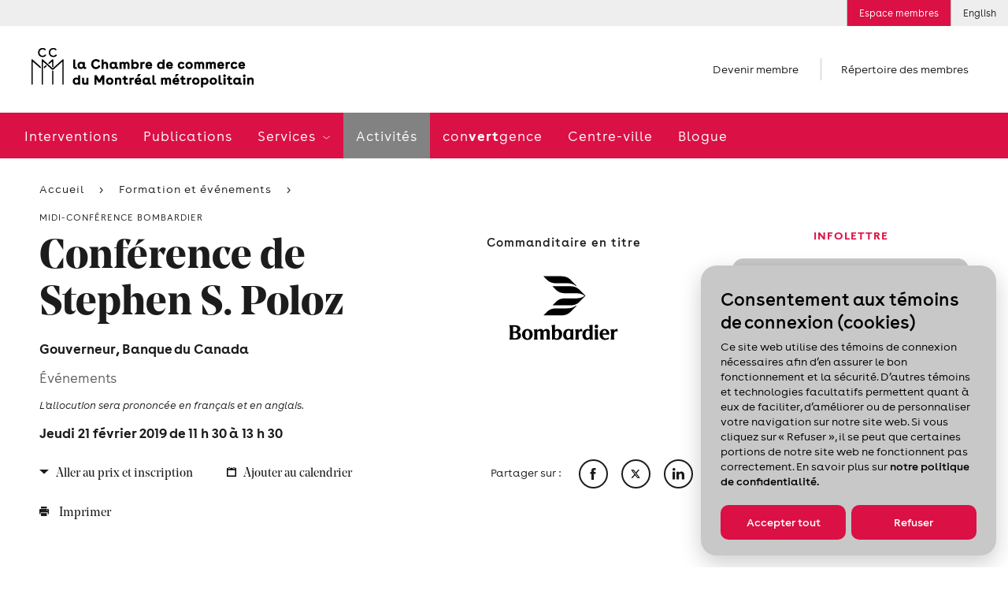

--- FILE ---
content_type: text/html; charset=utf-8
request_url: https://www.ccmm.ca/fr/evenements-ccmm/tribunes-et-conferences/conference-stephen-poloz-4616/
body_size: 27241
content:

<!DOCTYPE html> 
<html data-kafe-page="" data-kafe-tmpl="" lang="fr" >
<head>
    <title>Conférence de Stephen S. Poloz </title>

    <!-- Metas -->
    <meta charset="utf-8">
    <meta http-equiv="X-UA-Compatible" content="IE=edge">
    <meta name="keywords" content='Réseautage, Réseautage d'affaires, Chambre de commerce Montréal métropolitain' />
    <meta name="description" content='Gouverneur, Banque du Canada' />
    <meta name="viewport" content="width=device-width, initial-scale=1" />
    <script src="/scripts/membri/membri-sso-local-library.js"></script>
    
    <link rel="canonical" href='https://www.ccmm.ca/fr/evenements-ccmm/tribunes-et-conferences/conference-stephen-poloz-4616/'>
    
        <link rel="apple-touch-icon" sizes="57x57" href="/feuil/themes/assets/img/favicon/CCMM/apple-icon-57x57.png">
        <link rel="apple-touch-icon" sizes="60x60" href="/feuil/themes/assets/img/favicon/CCMM/apple-icon-60x60.png">
        <link rel="apple-touch-icon" sizes="72x72" href="/feuil/themes/assets/img/favicon/CCMM/apple-icon-72x72.png">
        <link rel="apple-touch-icon" sizes="76x76" href="/feuil/themes/assets/img/favicon/CCMM/apple-icon-76x76.png">
        <link rel="apple-touch-icon" sizes="114x114" href="/feuil/themes/assets/img/favicon/CCMM/apple-icon-114x114.png">
        <link rel="apple-touch-icon" sizes="120x120" href="/feuil/themes/assets/img/favicon/CCMM/apple-icon-120x120.png">
        <link rel="apple-touch-icon" sizes="144x144" href="/feuil/themes/assets/img/favicon/CCMM/apple-icon-144x144.png">
        <link rel="apple-touch-icon" sizes="152x152" href="/feuil/themes/assets/img/favicon/CCMM/apple-icon-152x152.png">
        <link rel="apple-touch-icon" sizes="180x180" href="/feuil/themes/assets/img/favicon/CCMM/apple-icon-180x180.png">
        <link rel="icon" type="image/png" sizes="192x192"  href="/feuil/themes/assets/img/favicon/CCMM/android-icon-192x192.png">
        <link rel="icon" type="image/png" sizes="32x32" href="/feuil/themes/assets/img/favicon/CCMM/favicon-32x32.png">
        <link rel="icon" type="image/png" sizes="96x96" href="/feuil/themes/assets/img/favicon/CCMM/favicon-96x96.png">
        <link rel="icon" type="image/png" sizes="16x16" href="/feuil/themes/assets/img/favicon/CCMM/favicon-16x16.png">
        <link rel="manifest" href="/feuil/themes/assets/img/favicon/CCMM/manifest.json">
        <meta name="msapplication-TileColor" content="#ffffff">
        <meta name="msapplication-TileImage" content="/feuil/themes/assets/img/favicon/CCMM/ms-icon-144x144.png">

        
    <meta name="theme-color" content="#ffffff">


    <meta name="lang" content="fr" />
    <meta name="is-event" content="true" />
    <meta name="section" content="<null>" />
    <meta name="date-modified" content="636863454000000000" />
    <meta property="og:image" content="https://www.ccmm.ca/~/media/Images/Activites/Evenements/Midis-conferences/Stephen%20Poloz/Poloz-1160x771.png">

    
<link href="/cassette.axd/stylesheet/369bb60bf89c07538470c0c23d5f049e7da18a39/style.global" type="text/css" rel="stylesheet"/>
<link href="/cassette.axd/stylesheet/a5c6806ce1e0d3c3b4129d779a588ac919a0834d/style.ccmm.global" type="text/css" rel="stylesheet"/>
<link href="/cassette.axd/stylesheet/d2a63589273ea0741d7fab5529d8a7e1f33225f1/style.ccmm.reseau" type="text/css" rel="stylesheet"/>

    <link href="/feuil/themes/assets/css/main.css" rel="stylesheet" />
    <link rel="stylesheet" href="/feuil/themes/assets/css/CookiePolicy.css" />
    <script>
        //--- Data Layer --------------------------------------
        
        var requestUri = document.location.pathname + document.location.search + document.location.hash;

        dataLayer = [{
            'requestURI': requestUri,
            'lang': 'fr',
            'mainCategory': 'Formation et événements',
            'subCategory': 'Conférence de Stephen S. Poloz '
        }];

        var googletag = googletag || {};
        googletag.cmd = googletag.cmd || [];

        var isEntrepreneuriat = false;
        
        window.adsArr = [{"AdZoneName":"CCMM_Leaderboard_Test","AdWidth":"728","AdHeight":"90"},{"AdZoneName":"CCMM_Bigbox1","AdWidth":"300","AdHeight":"250"},{"AdZoneName":"CCMM_BigBox2","AdWidth":"300","AdHeight":"250"},{"AdZoneName":"CCMM_SuperBigBox","AdWidth":"300","AdHeight":"600"}];
        window.adsNbr = 4;
        window.language = "fr";
        
        document.domain = location.hostname;
        window.lang = 'fr';
        
    </script>
    
<script src="//maps.google.com/maps/api/js?key=AIzaSyDMB6H1n3JnDOv16WnsOrZPX-g4bpyAIwo" type="text/javascript"></script>
<script src="//s7.addthis.com/js/300/addthis_widget.js#pubid=xa-4fbf981604262c1e" type="text/javascript"></script>
<script src="/cassette.axd/script/3a9bcb5408745ea1c07f783deecefd5768d5cc72/scripts.ccmm" type="text/javascript"></script>

    <!-- Global site tag (gtag.js) - Google Ads: 668843102 -->
    <script async src="https://www.googletagmanager.com/gtag/js?id=AW-668843102"></script>
    <script>
        window.dataLayer = window.dataLayer || [];
        function gtag() { dataLayer.push(arguments); }
        gtag('js', new Date());

        gtag('config', 'AW-668843102');
    </script>
    <!-- Global site tag (gtag.js) - Google Ads: 668842844 -->
    <script async src="https://www.googletagmanager.com/gtag/js?id=AW-668842844"></script>
    <script>
        window.dataLayer = window.dataLayer || [];
        function gtag() { dataLayer.push(arguments); }
        gtag('js', new Date());

        gtag('config', 'AW-668842844');
    </script>
    <!-- Google Tag Manager -->
<script>(function (w, d, s, l, i) {
        w[l] = w[l] || []; w[l].push(

            { 'gtm.start': new Date().getTime(), event: 'gtm.js' }
        ); var f = d.getElementsByTagName(s)[0],
            j = d.createElement(s), dl = l != 'dataLayer' ? '&l=' + l : ''; j.async = true; j.src =
                'https://www.googletagmanager.com/gtm.js?id=' + i + dl; f.parentNode.insertBefore(j, f);
    })(window, document, 'script', 'dataLayer', 'GTM-P4MC2ZL');</script>
<!-- End Google Tag Manager -->

<script>
//Membri
function onPageLoadSSOLogin() {
    MembriSSO.init('71349d23-55be-4deb-9d47-d5b96d22a65a', 'prod', onSessionTokenReturn, onLoginTokenReturn, onLogoutReturn);
    MembriSSO.getSessionToken();
}

//Function that will be used as a callback for calls to SSOMembri.getSessionToken
function onSessionTokenReturn(sessionToken) {
    console.log('session token return: ', sessionToken);
    if (sessionToken) { //Session is already opened, proceed immediatly to next step
        obtainJWToken(sessionToken);
    } else { //Session is closed, ask user to identify
        //MembriSSO.login('fr');
    }
}

//function that will be used as a callback for calls to SSOMembri.login
function onLoginTokenReturn(sessionToken) {
    console.log('session token return: ', sessionToken);
    if (sessionToken) { //User has been identitied and a session opened, proceed to next step
        obtainJWToken(sessionToken);
    } else { //User has failed to identify, stop process and reset if needed
        console.log('User a close SSO without completing the authentification process');
    }

}

//function that will be used as a callback for calls to SSOMembri.logout
function onLogoutReturn() {
    console.log('SSO session terminated');
    //Do your owned redirection if one is needed or change variable to make sure a connection button appears to re-start the login process in the futur.
    closeSessionTokenJWTWM();
}

 

function obtainJWToken(sessionToken) {
    sessionStorage.setItem('_sessiontoken', sessionToken);
    MembriSSO.getJWToken(sessionToken)
    .then((jwt) => {
        securedActionYouWishToDo(jwt);
    }, () => {
        console.log('failed to receive a JWT');
        MembriSSO.logout(sessionToken);
    });

}

function securedActionYouWishToDo(jwt) {
    //console.log('We have a JWToken now: ', jwt, ' we can now call the secured side of the Membri API');
    createSessionTokenJWTWM(jwt);
}

//Call to set on connection button
function onLoginClick() {
    MembriSSO.login('fr');
}

function MembriLogout(){
    onLogoutClick();
}


//Call to set on disconnection button
//This fonction is not called in the same page as the first init. It is then required to do a new initialisation since the library has been reset from a redirect call
function onLogoutClick() {
    MembriSSO.init('71349d23-55be-4deb-9d47-d5b96d22a65a', 'prod', onSessionTokenReturn, onLoginTokenReturn, onLogoutReturn);
    var sessionToken = sessionStorage.getItem('_sessiontoken');
    console.log('onLogoutClick - end ' + sessionToken);
    MembriSSO.logout(sessionToken);
    sessionStorage.setItem('_sessiontoken', '');
    console.log('onLogoutClick - end ' + sessionToken);
}

function createSessionTokenJWTWM(jwt){
            $.ajax({
                type: "POST",
                url: "/layouts/CCMMACCLR.aspx/DoLoginFromJWT",
                data:"{JWT:'"+jwt+"'}",
                contentType: "application/json; charset=utf-8",
                dataType: "json",
                success: function (result) {
                    //console.log("Session Created" + result.d);
                    window.location.replace(result.d);
                },
                error: function (result) {
                    console.log("error while creating a Session " + result.d);
                }
            });
}

 

function closeSessionTokenJWTWM(){
console.log("closing");
            $.ajax({
                type: "POST",
                url: "/layouts/CCMMACCLR.aspx/DoLogoutSSO",
                data:"{JWT:''}",
                contentType: "application/json; charset=utf-8",
                dataType: "json",
                success: function (result) {
                    //console.log("Session Created" + result.d);
                    window.location.replace(result.d);
                },

                error: function (result) {
                    console.log("error while creating a Session " + result.d);
                }
            });
}
</script>
<script id="DI-Journey-ngAAAHd3SG9FZt0BAABtM0Zqb3ocAgAA" type="text/javascript" src=https://t.ofsys.com/js/Journey/1/ngAAAHd3SG9FZt0BAABtM0Zqb3ocAgAA/DI.Journey-min.js></script>

<style>
/* DON'T DELETE CSS */
.container-fluid.bg-light{
	background-color: transparent !important;
}
.page-header+.container-fluid.bg-light{
	margin: 30px auto 0;
}
/* Fixed */
a:hover{
	color: inherit !important;
	text-decoration: none!important;
}
/* Border-radius + refont */
.features .post{
	padding: 0;
}
.post .media__labels{
	top: 12px;
	left: unset;
	right: 15px;
}
.date-flag,
.status-flag{
	border-radius: 10px;
}
.widget a:not(.btn) {
	color: #1c1c1c;
	font-size: 16px;
	font-weight: 700;
	text-decoration: underline;
}
.widget .cta{
	font-family: Buenos Aires,sans-serif;
	text-decoration: underline;
}
.widget .cta::before{
	content: none;
}
.post .media__img,
.post .media__img:before,
.post .media__img.has-text:after,
.widget .wrapper,
.widget.freetext .freetext__block,
.widget.contact .contact__block,
.widget .contact__text,
.article .article__img,
.widget.events .events__list,
.widget.collab,
.speakers .speaker,
.event-infos .event-infos__wrapper,
.directions__wrapper,
.wrapper__package img,
.is-b-radius{
	border-radius: 1.1vw;
}
.directions__map{
	border-radius: 0 1.1vw 1.1vw 0;
}
select,
a.btn,
input[type=text], 
input[type=email], 
input[type=password], 
input[type=tel],
.chosen-container .chosen-single, 
.chosen-container-active.chosen-with-drop .chosen-single{
	border-radius: 52px;
}
.features__list .post .media__img,
.features__list .post .media__img:before,
.features__list .post .media__img.has-text:after{
	border-radius: 0;
}
.post .media__speaker{
	text-align: right;
}
.widget .tagline{
	color: #DB1045;
	text-align: center;
	font-size: 15px;
	font-style: normal;
	font-weight: 700;
	line-height: normal;
	text-transform: uppercase;
}
.widget.freetext .wrapper{
	background-color: transparent;
	padding: 0 24px
}
.widget.freetext .freetext__block{
	background-color: #eee;
	padding: 16px 24px;
}
.widget.freetext .is-gray .freetext__block{
	background-color: #C8C8C8;
}
.widget.freetext .freetext__block p{
	color: #1c1c1c;
}
.widget.freetext .freetext__block .btn{
	background-color: #db1045;
	border-color: transparent;
}
.widget.freetext .freetext__block .btn:hover{
	background-color: #f02e61;
	border-color: transparent;
	color: #fff;
}
.widget.freetext .freetext__block a:not(.btn):hover{
	text-decoration: underline;
}
.widget.contact .contact__block{
	background-color: #eee;
}
.widget.contact .contact__block .user__tagline{
	color: #1c1c1c;
	text-transform: inherit;
	font-weight: 700;
	font-size: 15px;
	letter-spacing: normal;
}
.widget.contact .contact__block .btn {
	background-color: transparent;
	border: none;
	color: #DB1045;
	padding: 0;
	font-size: 15px;
	text-decoration: underline;
	font-weight: 700;
	letter-spacing: normal;
}
/* Aside Payement */
.widget.payment .payment__cards{
	width: 80%;
	margin: 0;
}
.widget.payment .payment__cards>*{
	width: 30%;
	padding: 0;
	flex-grow: inherit;
}
.widget.payment a:not(.btn){
	font-weight: 100;
	text-decoration: underline;
	font-size: 15px;
}
.widget.payment .payment__cards img{
	width: 80%;
	border-radius: 50%;
	margin: auto;
}
/*Aside Plus d'information */
.widget.contact .contact__block{
	color: #1c1c1c;
}
.widget.contact .contact__block .user__name{
	font: 700 15px Buenos Aires,sans-serif;
	letter-spacing: normal;
}
.widget.contact .contact__block .user__title{
	font-size: 15px;
}
/* Aside Assurances Collectives */
.widget.contact .contact__text{
	background-color: #eee;
}
.widget .wrapper__img{
	margin: 0 0 20px;
}
.widget.contact .contact__text img{
	max-width: 80%;
	margin: 0px auto
}
.widget .title{
	font: 700 15px Buenos Aires, sans-serif;
	text-transform: uppercase;
	letter-spacing: normal;
}
.widget.contact .content a:not(.btn){
	color: #DB1045;
}
.icon-email{
	display: flex;
	align-items: center;
}
.icon-phone::before,
.icon-email::before{
	margin-right: 8px;
	margin-top: 5px;
}
.icon-phone span,
.icon-email span{
	text-decoration: underline;
}
.widget.contact .contact__text ul{
	list-style-type: disc;
	padding-left: 15px;
}
.widget.contact .contact__text hr{
	margin-top: 1.5rem;
	margin-bottom: 1.5rem;
}
.widget.contact .contact__text a.icon-email{
	text-decoration: none;
}
.widget .content{
	margin: 0;
}
.widget.contact .content p{
	margin-bottom: 10px;
	color: #db1045;
}
/* Aside recherche */
.widget.recherche .wrapper .search input[type=text]{
	border-radius: 52px 0 0 52px;
}
.widget.recherche .wrapper .icon-search{
	border-radius: 0 52px 52px 0;
	display: flex;
	align-items: center;
	justify-content: flex-start;
}
/* Aside blogue */
.widget.collab{
	background-color: #eee;
}
.widget.freetext.collab .wrapper{
	padding: 20px 24px;
	color: #1c1c1c;

}
.widget.freetext.collab h2{
	margin-bottom: 20px;
}
.widget.freetext.collab .btn{
	background-color: #db1045;
	border-color: transparent;
}
.widget.freetext.collab .btn:hover{
	background-color: #f02e61;
	border-color: transparent;
	color: #fff;
}
.widget.freetext.collab .legal{
	margin-bottom: 0;
}
/* Aside activités à venir */
.widget.events .events__list{
	background-color: #c8c8c8;
	padding: 0 16px;
}
.widget.events .event-item{
	background-color: transparent;
	padding: 14px 0;
	display: flex;
	justify-content: space-between;
	align-items: center;
}
.widget.events .event-item__date{
	order: 2;
	width: auto;
	vertical-align: unset;
}
.widget.events .event-item__content{
	order: 1;
	width: 70%;
	vertical-align: unset;
	padding-left: 0;
}
.widget.events .event-item__content .tagline{
	display: none;
}
a.btn{
	margin-right: 12px;
}
.article .article__content a.btn.btn__white {
	background-color: #fff;
	color: #1c1c1c;
	border-color: #1c1c1c;
}
.article .article__media{
	border-top: none;
}
/*Log in button*/
.utility__connect.secure
{
background: #DB1045;
color: #ffffff;
}
@media screen and (max-width: 767px){
	.directions__map{
		border-radius: 0 0 1.1vw 1.1vw;
	}
	.article .directions{
		position: initial;
		width: 100%;
	}
}
</style>
    
    
    
    <script type="text/javascript" src="/scripts/cookiespolicy/cookies-policy.js"></script>
</head>
<body id="BodyTag" class=" switchColumnsVerticallyInMobile">
<!-- Google Tag Manager (noscript) -->
<noscript><iframe src="https://www.googletagmanager.com/ns.html?id=GTM-P4MC2ZL&gtm_auth=gaHxUCFKG4KfokppBRyQiA&gtm_preview=env-127&gtm_cookies_win=x"
height="0" width="0" style="display:none;visibility:hidden"></iframe></noscript>
<!-- End Google Tag Manager (noscript) -->

<!-- PIXEL -->

    
<!-- Global site tag (gtag.js) - Google Analytics -->
<script async src="https://www.googletagmanager.com/gtag/js?id=UA-1844883-7"></script>
<script>
    window.dataLayer = window.dataLayer || [];
    function gtag() { dataLayer.push(arguments); }
    gtag('js', new Date());

    gtag('config', 'UA-1844883-7');
</script>

    <div id="site">
        <form method="post" action="/fr/evenements-ccmm/tribunes-et-conferences/conference-stephen-poloz-4616/" id="mainform">
<div class="aspNetHidden">
<input type="hidden" name="__VIEWSTATE" id="__VIEWSTATE" value="/[base64]/[base64]/////D2QCDg9kFgJmD2QWBGYPFgIfAwIHZAIHDw9kFgIfBwUUTWVtYnJlIG91IGVudHJlcHJpc2VkAg8PZBYCZg9kFgICBw8WAh8EBThodHRwczovL3d3dy5jY21tLmNhL2ZyL2EtcHJvcG9zL3BvbGl0aXF1ZXMvI2NvbmZpZGVudGlhbGRkXBHmgBIu0iIabWeu1b87/Q5EYn8=" />
</div>

            
            
<header class="header-mobile" data-module="HeaderMobile">
    <div class="bar">
        <div class="bar__content">
            <a href="/" class="bar__logo">
                <img src="/~/media/Images/Homepage/Logos/CCMM_logo_mobile_FR.png?h=50&amp;la=fr&amp;w=282" alt="la Chambre de commerce du Montréal métropolitain" width="282" height="50" />
            </a>
            
        </div>
        
        
        <a href="" class="bar__hamburger js-toggle">
            <span class="hamburger">
                <span class="hamburger-box">
                    <span class="hamburger-inner"></span>
                </span>
            </span>
        </a>
    </div>

    <div class="menu">
        <div class="scroll-wrapper">
            <div class="main-nav">
                <nav class="main-menu">
                    <span class="main-menu__bg"></span>
                    <ul>
                        <li>
                                    <span class="back-text">Interventions</span>
                                    <a href="/fr/interventions/" id="ctl00_MainMenu_MenuItem1_0" class="">
                                        Interventions
                                    </a>
                                    
                                    
                                </li><li>
                                    <span class="back-text">Publications</span>
                                    <a href="/fr/publications/" id="ctl00_MainMenu_MenuItem1_1" class="">
                                        Publications
                                    </a>
                                    
                                    
                                </li><li>
                                    <span class="back-text">Retour</span>
                                    <a href="/fr/services/" id="ctl00_MainMenu_MenuItem1_2" class="">
                                        Services
                                    </a>
                                    
                                    
                                            <ul>
                                        
                                            <li class='is-hub'>
                                                <span class="back-text">Retour</span>
                                                <a href="/fr/services/" id="ctl00_MainMenu_MainMenu2_2_MenuItem2_0" class="">
                                                    Services
                                                    <span id="ctl00_MainMenu_MainMenu2_2_hubChevron_0" class="icon-chevron"></span>
                                                </a>
                                                
                                                
                                            </li>
                                        
                                            <li class=''>
                                                <span class="back-text">Retour</span>
                                                <a href="/fr/services/reseautage/" id="ctl00_MainMenu_MainMenu2_2_MenuItem2_1" class="">
                                                    Activités de réseautage
                                                    
                                                </a>
                                                
                                                
                                                        <ul>
                                                    
                                                        <li class='is-hub'>
                                                            <a href="/fr/services/reseautage/" id="ctl00_MainMenu_MainMenu2_2_MainMenu3_1_MenuItem3_0">
                                                                Activités de réseautage
                                                            </a>
                                                        </li>
                                                    
                                                        <li class=''>
                                                            <a href="/fr/services/reseautage/reseautage-d-affaires-intelligent-et-rentable/" id="ctl00_MainMenu_MainMenu2_2_MainMenu3_1_MenuItem3_1">
                                                                Formation en réseautage
                                                            </a>
                                                        </li>
                                                    
                                                        <li class=''>
                                                            <a href="/fr/services/reseautage/apero-montrealais/" id="ctl00_MainMenu_MainMenu2_2_MainMenu3_1_MenuItem3_2">
                                                                Apéros montréalais – 5 à 7
                                                            </a>
                                                        </li>
                                                    
                                                        <li class=''>
                                                            <a href="/fr/services/reseautage/activite-reseau-pme/" id="ctl00_MainMenu_MainMenu2_2_MainMenu3_1_MenuItem3_3">
                                                                Réseau PME
                                                            </a>
                                                        </li>
                                                    
                                                        <li class=''>
                                                            <a href="/fr/services/reseautage/clans-affaires/" id="ctl00_MainMenu_MainMenu2_2_MainMenu3_1_MenuItem3_4">
                                                                Activités de réseautage virtuelles
                                                            </a>
                                                        </li>
                                                    
                                                        <li class=''>
                                                            <a href="/fr/services/reseautage/rencontre-des-nouveaux-membres/" id="ctl00_MainMenu_MainMenu2_2_MainMenu3_1_MenuItem3_5">
                                                                Rencontre des nouveaux membres
                                                            </a>
                                                        </li>
                                                    
                                                        <li class=''>
                                                            <a href="/~/media/Files/become-a-member/cplus25-one-pager-fr.pdf" id="ctl00_MainMenu_MainMenu2_2_MainMenu3_1_MenuItem3_6" target="_blank">
                                                                Découvrir tout sur Chambre + en téléchargeant ce document
                                                            </a>
                                                        </li>
                                                    
                                                        </ul>
                                                    
                                            </li>
                                        
                                            <li class=''>
                                                <span class="back-text">Retour</span>
                                                <a href="/fr/services/aide-a-l-exportation/" id="ctl00_MainMenu_MainMenu2_2_MenuItem2_2" class="">
                                                    Aide à l’exportation
                                                    
                                                </a>
                                                
                                                
                                                        <ul>
                                                    
                                                        <li class='is-hub'>
                                                            <a href="/fr/services/aide-a-l-exportation/" id="ctl00_MainMenu_MainMenu2_2_MainMenu3_2_MenuItem3_0">
                                                                Aide à l’exportation
                                                            </a>
                                                        </li>
                                                    
                                                        <li class=''>
                                                            <a href="/fr/services/aide-a-l-exportation/accompagnement-personnalise-en-commerce-international/" id="ctl00_MainMenu_MainMenu2_2_MainMenu3_2_MenuItem3_1">
                                                                Service-conseil à l'exportation
                                                            </a>
                                                        </li>
                                                    
                                                        <li class=''>
                                                            <a href="/fr/services/aide-a-l-exportation/activites-et-evenements-en-commerce-international/" id="ctl00_MainMenu_MainMenu2_2_MainMenu3_2_MenuItem3_2">
                                                                Formation et événements
                                                            </a>
                                                        </li>
                                                    
                                                        <li class=''>
                                                            <a href="/fr/services/aide-a-l-exportation/programme-d-acceleration-du-commerce-international-pac/" id="ctl00_MainMenu_MainMenu2_2_MainMenu3_2_MenuItem3_3">
                                                                Élaboration d’un plan d’exportation (PAC)
                                                            </a>
                                                        </li>
                                                    
                                                        <li class=''>
                                                            <a href="/fr/services/aide-a-l-exportation/club-exportateurs-mtl/" id="ctl00_MainMenu_MainMenu2_2_MainMenu3_2_MenuItem3_4">
                                                                Club Exportateurs MTL
                                                            </a>
                                                        </li>
                                                    
                                                        <li class=''>
                                                            <a href="/fr/services/aide-a-l-exportation/missions-internationales/" id="ctl00_MainMenu_MainMenu2_2_MainMenu3_2_MenuItem3_5">
                                                                Missions internationales
                                                            </a>
                                                        </li>
                                                    
                                                        <li class=''>
                                                            <a href="/fr/services/aide-a-l-exportation/liaison-avec-la-banque-mondiale/" id="ctl00_MainMenu_MainMenu2_2_MainMenu3_2_MenuItem3_6">
                                                                Liaison avec la Banque mondiale
                                                            </a>
                                                        </li>
                                                    
                                                        <li class=''>
                                                            <a href="/fr/services/aide-a-l-exportation/certification-documents-exportation/" id="ctl00_MainMenu_MainMenu2_2_MainMenu3_2_MenuItem3_7">
                                                                Certification de documents
                                                            </a>
                                                        </li>
                                                    
                                                        <li class=''>
                                                            <a href="/fr/relations-canado-americaines/" id="ctl00_MainMenu_MainMenu2_2_MainMenu3_2_MenuItem3_8">
                                                                Relations canado-américaines
                                                            </a>
                                                        </li>
                                                    
                                                        <li class=''>
                                                            <a href="/fr/sae-formations-et-evenements/serie-webinaires-explorez-marches-potentiels-diversification/" id="ctl00_MainMenu_MainMenu2_2_MainMenu3_2_MenuItem3_9">
                                                                Webinaires
                                                            </a>
                                                        </li>
                                                    
                                                        </ul>
                                                    
                                            </li>
                                        
                                            <li class=''>
                                                <span class="back-text">Retour</span>
                                                <a href="/fr/services/le-francais-en-affaires/" id="ctl00_MainMenu_MainMenu2_2_MenuItem2_3" class="">
                                                    Le français en affaires
                                                    
                                                </a>
                                                
                                                
                                                        <ul>
                                                    
                                                        <li class='is-hub'>
                                                            <a href="/fr/services/le-francais-en-affaires/" id="ctl00_MainMenu_MainMenu2_2_MainMenu3_3_MenuItem3_0">
                                                                Le français en affaires
                                                            </a>
                                                        </li>
                                                    
                                                        <li class=''>
                                                            <a href="/fr/services/le-francais-en-affaires/japprends-le-francais/" id="ctl00_MainMenu_MainMenu2_2_MainMenu3_3_MenuItem3_1">
                                                                Cours de français en entreprise
                                                            </a>
                                                        </li>
                                                    
                                                        <li class=''>
                                                            <a href="/fr/services/le-francais-en-affaires/le-francais-au-present-et-au-futur/" id="ctl00_MainMenu_MainMenu2_2_MainMenu3_3_MenuItem3_2">
                                                                Mentorat : préparer la relève
                                                            </a>
                                                        </li>
                                                    
                                                        <li class=''>
                                                            <a href="/fr/services/le-francais-en-affaires/le-francais-un-choix-payant/" id="ctl00_MainMenu_MainMenu2_2_MainMenu3_3_MenuItem3_3">
                                                                Le français en entreprise : guide et accompagnement
                                                            </a>
                                                        </li>
                                                    
                                                        </ul>
                                                    
                                            </li>
                                        
                                            <li class=''>
                                                <span class="back-text">Retour</span>
                                                <a href="/fr/services/main-d-oeuvre/" id="ctl00_MainMenu_MainMenu2_2_MenuItem2_4" class="">
                                                    Main-d’œuvre
                                                    
                                                </a>
                                                
                                                
                                                        <ul>
                                                    
                                                        <li class='is-hub'>
                                                            <a href="/fr/services/main-d-oeuvre/" id="ctl00_MainMenu_MainMenu2_2_MainMenu3_4_MenuItem3_0">
                                                                Main-d’œuvre
                                                            </a>
                                                        </li>
                                                    
                                                        <li class=''>
                                                            <a href="/fr/services/main-d-oeuvre/visees/" id="ctl00_MainMenu_MainMenu2_2_MainMenu3_4_MenuItem3_1">
                                                                Rehaussement des compétences (Visées)
                                                            </a>
                                                        </li>
                                                    
                                                        </ul>
                                                    
                                            </li>
                                        
                                            </ul>
                                        
                                </li><li>
                                    <span class="back-text">Activités</span>
                                    <a href="/fr/formation-et-evenements/" id="ctl00_MainMenu_MenuItem1_3" class="selected closed">
                                        Activités
                                    </a>
                                    
                                    
                                </li><li>
                                    <span class="back-text">con<strong>vert</strong>gence</span>
                                    <a href="/fr/convertgence/" id="ctl00_MainMenu_MenuItem1_4" class="">
                                        con<strong>vert</strong>gence
                                    </a>
                                    
                                    
                                </li><li>
                                    <span class="back-text">Centre-ville</span>
                                    <a href="/fr/j-aime-travailler-au-centre-ville/" id="ctl00_MainMenu_MenuItem1_5" class="">
                                        Centre-ville
                                    </a>
                                    
                                    
                                </li><li>
                                    <span class="back-text">Blogue</span>
                                    <a href="/fr/blogue/" id="ctl00_MainMenu_MenuItem1_6" class="">
                                        Blogue
                                    </a>
                                    
                                    
                                </li>
                    </ul>
                </nav>
            </div>
            

<ul class="shortcuts"> 

		
				<li>
				<a href="/fr/devenir-membre/">
					Devenir membre
				</a>
				</li>
		

	<li>
		
				<a href="/fr/repertoire-des-membres/">
					Répertoire des membres
				</a>
		

	</li>
</ul>
            
<nav class="utility-menu">
    <ul>
        
        
            <li class="utility__connect secure">
                <a rel="nofollow" href="/fr/connexion/">
                    Espace membres
                </a>
            </li>        
        
        
        <li class="utility__cart" style="display:none;">
            <a href="/fr/mon-panier/">
                <span class="icon-cart"></span>
                Panier
                
            </a>
        </li>
         
<li><a href="/en/evenements-ccmm/forums-and-conferences/speech-by-stephen-poloz-4616/">English</a></li>
    </ul> 
</nav>
            
        </div>
    </div>
</header>

            <img src="/~/media/Images/Homepage/Logos/CCMM_logo_FR.png?h=50&amp;la=fr&amp;w=282" class="logo-print print-only" alt="" width="282" height="50" />

<header class="header-desktop" data-module="Header">
    


<aside class="ad leaderboard">
	<div class="leaderboard-wrapper js-ad-wrapper">
		<span>
			Publicité
		</span>

		<div id='div-gpt-ad-CCMM_Leaderboard_Test' data-init-ad="CCMM_Leaderboard_Test">
		</div>
	</div>
</aside>

    
<nav class="utility-menu">
    <ul>
        
        
            <li class="utility__connect secure">
                <a rel="nofollow" href="/fr/connexion/">
                    Espace membres
                </a>
            </li>        
        
        
        <li class="utility__cart" style="display:none;">
            <a href="/fr/mon-panier/">
                <span class="icon-cart"></span>
                Panier
                
            </a>
        </li>
         
<li><a href="/en/evenements-ccmm/forums-and-conferences/speech-by-stephen-poloz-4616/">English</a></li>
    </ul> 
</nav>
    
    

    <span class="header__mask"></span>

    <div class="structure">
        <div class="main-site-section">
            <div class="top">
                
                <div class="logo">
                    <a href="/">
                        <img src="/~/media/Images/Homepage/Logos/CCMM_logo_FR.png?h=50&amp;la=fr&amp;w=282" alt="" width="282" height="50" />
                    </a>
                </div>
                

<ul class="shortcuts"> 

		
				<li>
				<a href="/fr/devenir-membre/">
					Devenir membre
				</a>
				</li>
		

	<li>
		
				<a href="/fr/repertoire-des-membres/">
					Répertoire des membres
				</a>
		

	</li>
</ul>
                
            </div>

            
            <div class="menu">
                <nav class="main-menu">
                    <span class="main-menu__bg"></span>
                    <ul>
                        <li class="sticky-logo">
                            <a href="/">
                                <img src="/~/media/Images/Homepage/Logos/ccmm-short.png?h=46&amp;la=fr&amp;w=46" alt="CCMM" width="46" height="46" />
                            </a>
                        </li>
                        
                        <li>
                                    <a href="/fr/interventions/" id="ctl01_MainMenu_MenuItem1_0" class="">
                                        Interventions
                                    </a>
                                    
                                </li><li>
                                    <a href="/fr/publications/" id="ctl01_MainMenu_MenuItem1_1" class="">
                                        Publications
                                    </a>
                                    
                                </li><li>
                                    <a href="/fr/services/" id="ctl01_MainMenu_MenuItem1_2" class="">
                                        Services
                                    </a>
                                    
                                            <ul class="desktop-submenu">
                                        
                                            <li class='is-hub'>
                                                <a href="/fr/services/" id="ctl01_MainMenu_MainMenu2_2_MenuItem1_0" class="">
                                                    Services
                                                    <span class="icon-chevron"></span>
                                                </a>
                                                
                                            </li>
                                        
                                            <li class=''>
                                                
                                                
                                                        <ul>
                                                    
                                                        <li class='is-hub'>
                                                            <a href="/fr/services/reseautage/" id="ctl01_MainMenu_MainMenu2_2_MainMenu3_1_MenuItem3_0">
                                                                <span id="ctl01_MainMenu_MainMenu2_2_MainMenu3_1_spanChevron_0" class="icon-acclr-chevron">
                                                                    <img src="/feuil/themes/assets/img/chevrons-acclr.png"/>
                                                                </span>
                                                                Activités de réseautage
                                                            </a>
                                                        </li>
                                                    
                                                        <li class=''>
                                                            <a href="/fr/services/reseautage/reseautage-d-affaires-intelligent-et-rentable/" id="ctl01_MainMenu_MainMenu2_2_MainMenu3_1_MenuItem3_1">
                                                                
                                                                Formation en réseautage
                                                            </a>
                                                        </li>
                                                    
                                                        <li class=''>
                                                            <a href="/fr/services/reseautage/apero-montrealais/" id="ctl01_MainMenu_MainMenu2_2_MainMenu3_1_MenuItem3_2">
                                                                
                                                                Apéros montréalais – 5 à 7
                                                            </a>
                                                        </li>
                                                    
                                                        <li class=''>
                                                            <a href="/fr/services/reseautage/activite-reseau-pme/" id="ctl01_MainMenu_MainMenu2_2_MainMenu3_1_MenuItem3_3">
                                                                
                                                                Réseau PME
                                                            </a>
                                                        </li>
                                                    
                                                        <li class=''>
                                                            <a href="/fr/services/reseautage/clans-affaires/" id="ctl01_MainMenu_MainMenu2_2_MainMenu3_1_MenuItem3_4">
                                                                
                                                                Activités de réseautage virtuelles
                                                            </a>
                                                        </li>
                                                    
                                                        <li class=''>
                                                            <a href="/fr/services/reseautage/rencontre-des-nouveaux-membres/" id="ctl01_MainMenu_MainMenu2_2_MainMenu3_1_MenuItem3_5">
                                                                
                                                                Rencontre des nouveaux membres
                                                            </a>
                                                        </li>
                                                    
                                                        <li class=''>
                                                            <a href="/~/media/Files/become-a-member/cplus25-one-pager-fr.pdf" id="ctl01_MainMenu_MainMenu2_2_MainMenu3_1_MenuItem3_6" target="_blank">
                                                                
                                                                Découvrir tout sur Chambre + en téléchargeant ce document
                                                            </a>
                                                        </li>
                                                    
                                                        </ul>
                                                    
                                            </li>
                                        
                                            <li class=''>
                                                
                                                
                                                        <ul>
                                                    
                                                        <li class='is-hub'>
                                                            <a href="/fr/services/aide-a-l-exportation/" id="ctl01_MainMenu_MainMenu2_2_MainMenu3_2_MenuItem3_0">
                                                                <span id="ctl01_MainMenu_MainMenu2_2_MainMenu3_2_spanChevron_0" class="icon-acclr-chevron">
                                                                    <img src="/feuil/themes/assets/img/chevrons-acclr.png"/>
                                                                </span>
                                                                Aide à l’exportation
                                                            </a>
                                                        </li>
                                                    
                                                        <li class=''>
                                                            <a href="/fr/services/aide-a-l-exportation/accompagnement-personnalise-en-commerce-international/" id="ctl01_MainMenu_MainMenu2_2_MainMenu3_2_MenuItem3_1">
                                                                
                                                                Service-conseil à l'exportation
                                                            </a>
                                                        </li>
                                                    
                                                        <li class=''>
                                                            <a href="/fr/services/aide-a-l-exportation/activites-et-evenements-en-commerce-international/" id="ctl01_MainMenu_MainMenu2_2_MainMenu3_2_MenuItem3_2">
                                                                
                                                                Formation et événements
                                                            </a>
                                                        </li>
                                                    
                                                        <li class=''>
                                                            <a href="/fr/services/aide-a-l-exportation/programme-d-acceleration-du-commerce-international-pac/" id="ctl01_MainMenu_MainMenu2_2_MainMenu3_2_MenuItem3_3">
                                                                
                                                                Élaboration d’un plan d’exportation (PAC)
                                                            </a>
                                                        </li>
                                                    
                                                        <li class=''>
                                                            <a href="/fr/services/aide-a-l-exportation/club-exportateurs-mtl/" id="ctl01_MainMenu_MainMenu2_2_MainMenu3_2_MenuItem3_4">
                                                                
                                                                Club Exportateurs MTL
                                                            </a>
                                                        </li>
                                                    
                                                        <li class=''>
                                                            <a href="/fr/services/aide-a-l-exportation/missions-internationales/" id="ctl01_MainMenu_MainMenu2_2_MainMenu3_2_MenuItem3_5">
                                                                
                                                                Missions internationales
                                                            </a>
                                                        </li>
                                                    
                                                        <li class=''>
                                                            <a href="/fr/services/aide-a-l-exportation/liaison-avec-la-banque-mondiale/" id="ctl01_MainMenu_MainMenu2_2_MainMenu3_2_MenuItem3_6">
                                                                
                                                                Liaison avec la Banque mondiale
                                                            </a>
                                                        </li>
                                                    
                                                        <li class=''>
                                                            <a href="/fr/services/aide-a-l-exportation/certification-documents-exportation/" id="ctl01_MainMenu_MainMenu2_2_MainMenu3_2_MenuItem3_7">
                                                                
                                                                Certification de documents
                                                            </a>
                                                        </li>
                                                    
                                                        <li class=''>
                                                            <a href="/fr/relations-canado-americaines/" id="ctl01_MainMenu_MainMenu2_2_MainMenu3_2_MenuItem3_8">
                                                                
                                                                Relations canado-américaines
                                                            </a>
                                                        </li>
                                                    
                                                        <li class=''>
                                                            <a href="/fr/sae-formations-et-evenements/serie-webinaires-explorez-marches-potentiels-diversification/" id="ctl01_MainMenu_MainMenu2_2_MainMenu3_2_MenuItem3_9">
                                                                
                                                                Webinaires
                                                            </a>
                                                        </li>
                                                    
                                                        </ul>
                                                    
                                            </li>
                                        
                                            <li class=''>
                                                
                                                
                                                        <ul>
                                                    
                                                        <li class='is-hub'>
                                                            <a href="/fr/services/le-francais-en-affaires/" id="ctl01_MainMenu_MainMenu2_2_MainMenu3_3_MenuItem3_0">
                                                                <span id="ctl01_MainMenu_MainMenu2_2_MainMenu3_3_spanChevron_0" class="icon-acclr-chevron">
                                                                    <img src="/feuil/themes/assets/img/chevrons-acclr.png"/>
                                                                </span>
                                                                Le français en affaires
                                                            </a>
                                                        </li>
                                                    
                                                        <li class=''>
                                                            <a href="/fr/services/le-francais-en-affaires/japprends-le-francais/" id="ctl01_MainMenu_MainMenu2_2_MainMenu3_3_MenuItem3_1">
                                                                
                                                                Cours de français en entreprise
                                                            </a>
                                                        </li>
                                                    
                                                        <li class=''>
                                                            <a href="/fr/services/le-francais-en-affaires/le-francais-au-present-et-au-futur/" id="ctl01_MainMenu_MainMenu2_2_MainMenu3_3_MenuItem3_2">
                                                                
                                                                Mentorat : préparer la relève
                                                            </a>
                                                        </li>
                                                    
                                                        <li class=''>
                                                            <a href="/fr/services/le-francais-en-affaires/le-francais-un-choix-payant/" id="ctl01_MainMenu_MainMenu2_2_MainMenu3_3_MenuItem3_3">
                                                                
                                                                Le français en entreprise : guide et accompagnement
                                                            </a>
                                                        </li>
                                                    
                                                        </ul>
                                                    
                                            </li>
                                        
                                            <li class=''>
                                                
                                                
                                                        <ul>
                                                    
                                                        <li class='is-hub'>
                                                            <a href="/fr/services/main-d-oeuvre/" id="ctl01_MainMenu_MainMenu2_2_MainMenu3_4_MenuItem3_0">
                                                                <span id="ctl01_MainMenu_MainMenu2_2_MainMenu3_4_spanChevron_0" class="icon-acclr-chevron">
                                                                    <img src="/feuil/themes/assets/img/chevrons-acclr.png"/>
                                                                </span>
                                                                Main-d’œuvre
                                                            </a>
                                                        </li>
                                                    
                                                        <li class=''>
                                                            <a href="/fr/services/main-d-oeuvre/visees/" id="ctl01_MainMenu_MainMenu2_2_MainMenu3_4_MenuItem3_1">
                                                                
                                                                Rehaussement des compétences (Visées)
                                                            </a>
                                                        </li>
                                                    
                                                        </ul>
                                                    
                                            </li>
                                        
                                            </ul>
                                        
                                </li><li>
                                    <a href="/fr/formation-et-evenements/" id="ctl01_MainMenu_MenuItem1_3" class="selected">
                                        Activités
                                    </a>
                                    
                                </li><li>
                                    <a href="/fr/convertgence/" id="ctl01_MainMenu_MenuItem1_4" class="">
                                        con<strong>vert</strong>gence
                                    </a>
                                    
                                </li><li>
                                    <a href="/fr/j-aime-travailler-au-centre-ville/" id="ctl01_MainMenu_MenuItem1_5" class="">
                                        Centre-ville
                                    </a>
                                    
                                </li><li>
                                    <a href="/fr/blogue/" id="ctl01_MainMenu_MenuItem1_6" class="">
                                        Blogue
                                    </a>
                                    
                                </li>

                    </ul>
                </nav>
                
            </div>
            
        </div>

    </div>
</header>

            
            <main data-page="Default">

                

                
                    <div class="container-fluid">
                        <div class="row">
                            <div class="breadcrumb__wrapper">
                                
	    <ul class="breadcrumb">
    
		<li>
		    <a class="" href="/">
		    	Accueil
		    </a>
		</li>
	
		<li>
		    <a class="" href="/fr/formation-et-evenements/">
		    	Formation et événements
		    </a>
		</li>
	</ul>
                            </div>
                        </div>
                    </div>
                

                

                

                <div class="container-fluid bg-light">
                    <div class="row">
                        <div class="column-layout">
                            
                            <div class="col-right">
                                <div class="col-right__wrapper">
                                    

<div class="">
    
</div>

<div class="">
    <div class="widget newsletter">
	<h2 class="tagline">Infolettre</h2>
	<div class="wrapper">
		<div>
			<p style="font-size:1.4rem"><strong>Abonnez-vous aux infolettres de la Chambre</strong></p>
			<ul style="list-style: disc;padding: 20px;">
				<li>Ne ratez plus les activités profitables pour votre organisation</li>
				<li>Recevez les plus récentes nouvelles directement par courriel</li>
				<li>Restez au cœur de l'activité économique de la métropole</li>
				<li>Ne manquez rien du blogue</li>
			</ul>
		</div>
		<a href="/fr/a-propos/inscription-a-l-infolettre/" class="cta">Abonnez-vous </a>
	</div>
</div>

</div>

                                    <aside id="AdDiv" class="widget ads">
                                        <h4 class="tagline">
                                            Publicité
                                        </h4>
                                        <div class="wrapper">
                                            

<div>
    <div class="js-ad-wrapper" id='div-gpt-ad-CCMM_Bigbox1' data-init-ad="CCMM_Bigbox1">
    </div>
</div>


<div>
    <div class="js-ad-wrapper" id='div-gpt-ad-CCMM_BigBox2' data-init-ad="CCMM_BigBox2">
    </div>
</div>
 

<div>
    <div class="js-ad-wrapper" id='div-gpt-ad-CCMM_SuperBigBox' data-init-ad="CCMM_SuperBigBox">
    </div>
</div>
                                        </div>
                                    </aside>

                                </div>
                            </div>

                            
                            <div class="col-left">
                                
<article class="article event-detail" itemscope itemtype="http://schema.org/Event">
    <header class="article__header">
        <div class="article__header__infos">
            <div class="row">
                <div class="col-xs-12">
                    <em class="article__tagline">MIDI-CONFÉRENCE BOMBARDIER</em>
                </div>
                <div class="col-xs-12 col-md-7">
                    <h1 class="article__title" itemprop="name">
                        Conférence de Stephen S. Poloz 
                    </h1>
                    
                    <strong class="article__subtitle">Gouverneur, Banque du Canada</strong>
                    <strong class="article__lead"></strong>
                    <em class="article__type">Événements</em>
                    <em class="article__lang">L'allocution sera prononcée en français et en anglais.</em>
                    <strong class="article__date"><span id="contentleft_0_lblEventDate">Jeudi 21 février 2019 de 11 h 30 à 13 h 30</span></strong>
                    <meta itemprop="startDate" content='2019-02-21T11:30'>
                    <meta itemprop="endDate" content='2019-02-21T13:30'>

                    
                </div>
                
                    
                    <div class="col-xs-12 col-md-5">
                        
                            <h2 class="article__sponsors__title">
                                Commanditaire en titre
                            </h2>
                            <ul class="article__sponsors">
                                        <li itemprop="sponsor" itemscope itemtype="http://schema.org/Organization">
                                            <a href="https://bombardier.com/fr?mkwid=s&amp;pcrid=693731486521&amp;kw=bombardier&amp;pmt=e&amp;pdv=c&amp;gad_source=1&amp;gad_campaignid=21095901819" itemprop="url" target="_blank">
                                                <img src="/~/media/Images/EventCompanies/2025/bombardier-175x88.png?h=88&amp;la=fr&amp;w=175" alt="" width="175" height="88" itemprop="image" />
                                            </a>
                                        </li>
                                    </ul>
                        
                    </div>
                
            </div>
            <div class="row">
                <div class="col-xs-12 col-lg-7">
                    <ul class="article__options">
                        <li>
                            <a href="#price" class="article__inscription-anchor icon-dropdown" data-module="ScrollTo" data-offset=".header-desktop .menu, .header-mobile">Aller au prix et inscription</a>
                        </li>
                        <li>
                            <a href="/api/events/export.ashx?id=0b85d8ed-8878-4e6c-8cbc-4ac34c0cca0c" class="article__add-to-calendar icon-calendar">Ajouter au calendrier</a>
                        </li>
                        
                            <li class="hidden-xs hidden-sm">
                                <a href="javascript:window.print();" class="article__print icon-print">
                                    Imprimer
                                </a>
                            </li>
                            
                    </ul>
                </div>
                
                
                    <div class="col-xs-12 col-lg-5">
                        <div class="article__social-medias">
                            Partager sur&nbsp;: 
                            <ul class="social-medias addthis_toolbox">
                                <li><a class="facebook addthis_button_facebook">Facebook</a></li>
                                <li><a class="twitter addthis_button_twitter">Twitter</a></li>
                                <li><a class="linkedin addthis_button_linkedin">LinkedIn</a></li>
                            </ul>
                        </div>
                    </div>
                
            </div>
        </div>
    </header>
    
    			
		<div class="article__media">
			<img src="/~/media/Images/Activites/Evenements/Midis-conferences/Stephen Poloz/Poloz-1160x771.png?h=771&amp;la=fr&amp;w=1160" class="article__img" alt="" width="1160" height="771" itemprop="image" />
		</div>
	

    <!-- Conférenciers -->
    
        
        
            <section class="speakers">
                <header class="speakers__header">
                    <h2 class="speakers__header__title">
                        Conférencier(e)
                    </h2>
                </header>
                <ul class="speakers__list">
                    
                            
<li class="speaker" itemprop="performers" itemscope itemtype="http://schema.org/Person">
	<div class="speaker__img" style="background-image: url('/~/media/Images/EventParticipants/2018_sPoloz.jpg')" >
    	<img src="/~/media/Images/EventParticipants/2018_sPoloz.jpg?h=118&amp;la=fr&amp;w=142" class="print-only" alt="" width="142" height="118" itemprop="image" />
    </div>

    <div class="speaker__infos">
    	<strong class="speaker__name" itemprop="name">
    		Stephen S. Poloz
    	</strong>
    	<em class="speaker__title" itemprop="jobTitle">
    		Gouverneur, Banque du Canada
    	</em>

		
		    <a href="#" class="cta" data-module="PopupHtml" data-popup="&lt;p style=&quot;margin-bottom: 0.0001pt;&quot;&gt;&lt;span style=&quot;background: white none repeat scroll 0% 0%;&quot;&gt;Stephen S. Poloz est gouverneur de la Banque du Canada depuis le 3 juin 2013. &lt;/span&gt;&lt;/p&gt;
&lt;p style=&quot;margin-bottom: 0.0001pt;&quot;&gt;&lt;span style=&quot;background: white none repeat scroll 0% 0%;&quot;&gt;N&amp;eacute; &amp;agrave; Oshawa, en Ontario, M.&amp;nbsp;Poloz cumule plus de trente ans d&amp;rsquo;exp&amp;eacute;rience dans les secteurs public et priv&amp;eacute;. &amp;Eacute;conomiste de formation, il a int&amp;eacute;gr&amp;eacute; la Banque du Canada en 1981 et y a occup&amp;eacute;, au cours d&amp;rsquo;une p&amp;eacute;riode de quatorze ans, des postes aux responsabilit&amp;eacute;s croissantes. M.&amp;nbsp;Poloz a ensuite travaill&amp;eacute; pendant quatre ans &amp;agrave; BCA Research, o&amp;ugrave; il a &amp;eacute;t&amp;eacute; r&amp;eacute;dacteur en chef de la publication phare de cette firme, &lt;em&gt;The&amp;nbsp;International Bank Credit Analyst&lt;/em&gt;&lt;/span&gt;&lt;span&gt;.&lt;/span&gt;&lt;span style=&quot;background: red none repeat scroll 0% 0%;&quot;&gt; &lt;/span&gt;&lt;/p&gt;
&lt;p style=&quot;margin-bottom: 0.0001pt;&quot;&gt;&lt;span style=&quot;background: white none repeat scroll 0% 0%;&quot;&gt;M. Poloz est entr&amp;eacute; &amp;agrave; Exportation et d&amp;eacute;veloppement Canada (EDC) en 1999 en tant que vice-pr&amp;eacute;sident et &amp;eacute;conomiste en chef. De 2008 &amp;agrave; 2010, il a assum&amp;eacute; la responsabilit&amp;eacute; de tous les programmes de financement d&amp;rsquo;EDC, ainsi que des Services &amp;eacute;conomiques et de l&amp;rsquo;&amp;Eacute;quipe des renseignements sur la Soci&amp;eacute;t&amp;eacute; et sur le commerce international. Il est ensuite devenu pr&amp;eacute;sident et chef de la direction d&amp;rsquo;EDC en janvier 2011, poste qu&amp;rsquo;il a occup&amp;eacute; jusqu&amp;rsquo;&amp;agrave; sa nomination comme gouverneur de la Banque du Canada.&lt;/span&gt;&lt;/p&gt;
&lt;p style=&quot;margin-bottom: 0.0001pt;&quot;&gt;&lt;span&gt;Il vit actuellement &amp;agrave; Ottawa avec son &amp;eacute;pouse Valerie. M. Poloz est p&amp;egrave;re de deux enfants, Jessica et Nicholas. Il est &amp;eacute;galement grand-p&amp;egrave;re.&lt;/span&gt;&lt;/p&gt;"">
		    	Voir la biographie
		    </a>
		
	</div>
</li>
                        
                </ul>
            </section>
        
    

    <!-- Présentateurs -->
    
        
        
    

    <!-- Panélistes -->
    
        
        
    

    <!-- Autres  -->
    
        
        
    
    
    <!-- Presented By -->
    
        
        
            <aside class="presented-by">
                <header class="presented-by__header">
                    <h2 class="presented-by__title">
                        Présenté par :
                    </h2>
                </header>
                <ul class="presented-by__list">
                    
                            <li class="sponsor">
                                <a href="http://www.rbc.com/francais/canada.html" target="_blank">
                                    <img src="/~/media/Images/EventCompanies/2023/RBC_175x88_2023.png?h=88&amp;la=fr&amp;w=175" alt="" width="175" height="88" />
                                </a>
                            </li>
                        
                </ul>
            </aside>
        
    
    
    <div class="article__content">
        <p>Le gouverneur discutera de la politique mon&eacute;taire, de sa capacit&eacute; &agrave; am&eacute;liorer la tenue de l&rsquo;&eacute;conomie et de l&rsquo;&eacute;tendue de son efficacit&eacute;.</p>
        
    </div>
    
    
        <!-- Liste de prix -->
        <section class="price-table" id="price">
            <header class="price-table__header">
                <h2 class="price-table__title">
                    Prix
                </h2>
            </header>

            
                
                        <table class="price-table__table">
                            <tr>
                                <th class="hidden-xs">&nbsp;</th>
                                
                                
                                    <th class="amount">
                                        Membres
                                    </th>
                                    
                                        <th class="amount">
                                            Non membres
                                        </th>
                                    

                                  
                            </tr>
                    
                        <tr>
                            
                                <td class="desc">
                                    <div class="prd-name">
                                        Billet(s)
                                    </div>
                                    
                                </td>

                                
                                    <td class="amount highlight">
                                        Complet
                                    </td>

                                    
                                        <td class="amount highlight">
                                            Complet
                                        </td>
                                    

                                

                                
                            
                        </tr>
                    
                        <tr>
                            
                                <td class="desc">
                                    <div class="prd-name">
                                        Table(s) de 10
                                    </div>
                                    
                                </td>

                                
                                    <td class="amount highlight">
                                        Complet
                                    </td>

                                    
                                        <td class="amount highlight">
                                            Complet
                                        </td>
                                    

                                

                                
                            
                        </tr>
                    
                        </table>
                        
                        <footer class="price-table__footer">
                            
                        </footer>
                    
            
        </section>

        <section class="event-infos">
            <h2 class="sr-only">Contact et informations</h2>
            <div class="event-infos__wrapper">

                <div class="event-infos__table">
                    

                    <div class="event-infos__cell">
                        <h3 class="event-infos__title">
                            Par&nbsp;téléphone:
                        </h3>
                        <a href="tel:5148714001" class="btn xs-block icon-phone">514&nbsp;871-4001</a>
                    </div>

                    
                        <div class="event-infos__cell large">
                            <a href="mailto:iscaffidi@ccmm.qc.ca"></a>
                        </div>
                    
                    
                </div>
                
                
            </div>
        </section>
     

    <section class="collapse-panel ">
        <a href="#cancellationPolicy" data-toggle="collapse" class="collapse-panel__header collapsed" aria-expanded="false">
            Politique d'annulation
            <span class="icon-chevron"></span>
        </a>
        <div class="collapse collapse-panel__body" id="cancellationPolicy">
            <div class="collapse-panel__body__wrapper">
                Aucune réservation, aucune annulation ni aucun remboursement après la date limite d'inscription. Les substitutions de participants sont acceptées sans frais jusqu'à la tenue de l'activité. Veuillez noter que seuls les avis de substitution envoyés par courriel à <a href="mailto:reservations@ccmm.ca" target="_blank">reservations@ccmm.ca</a> seront accept&eacute;s.
            </div>
        </div>
    </section>  
    
    

    <!-- Event location -->
    
    <section class="directions has-map">
        <header class="directions__header">
            <h2 class="directions__title">Lieu</h2>
        </header>

        <div class="directions__wrapper" itemprop="location" itemscope itemtype="http://schema.org/Place">
            <div class="directions__cell">
                <div class="directions__infos">
                    <h2 class='directions__name' itemprop='name'>Le Centre Sheraton</h2><div itemprop='address' itemscope itemtype='http://schema.org/PostalAddress'><p><span itemprop='streetAddress'>1201, boul. René-Lévesque O.</span><br><span itemprop='addressLocality'>Montréal</span>, <span itemprop='addressRegion'>Québec</span><br><span itemprop='postalCode'>H3B 2L7</span></p></div><p class='directions__underground'>Peel ou Bonaventure</p>
                    
                        <a href="http://maps.google.ca/maps?q=45.4979028,-73.571681&z=15" target="_blank" class="cta">
                            Voir l'itinéraire
                        </a>
                    
                </div>
            </div><div class="directions__cell" itemprop="geo" itemscope itemtype="http://schema.org/GeoCoordinates">
                    <div class="directions__map" style="background-image: url('http://maps.google.com/maps/api/staticmap?center=45.4979028,-73.571681&zoom=13&markers=color:0xFF9900|45.4979028,-73.571681&size=632x340&sensor=true&key=AIzaSyDMB6H1n3JnDOv16WnsOrZPX-g4bpyAIwo')">
                        <img src="http://maps.google.com/maps/api/staticmap?center=45.4979028,-73.571681&zoom=13&markers=color:0xFF9900|45.4979028,-73.571681&size=632x340&sensor=true&key=AIzaSyDMB6H1n3JnDOv16WnsOrZPX-g4bpyAIwo" width="632" height="340" class="directions__map__img print-only" />
                        <meta itemprop="latitude" content="45.4979028" />
                        <meta itemprop="longitude" content="-73.571681" />
                    </div>
                </div>
            
        </div>
    </section>


    <!-- Event description -->
    

    <!-- Even partners -->
    
        
        
        
            <section class="in-collaboration" data-items-per-row="3">
                <header class="in-collaboration__header">
                    <h2 class="in-collaboration__title">En collaboration avec :</h2>
                </header>

                
                        <ul class='in-collaboration__list per-line-3'>
                    
                        <li class="sponsor">
                            <a href="https://www.ey.com" target="_blank">
                                <img src="/~/media/Images/EventCompanies/EY_FR.png" alt="Ernst and Young"/>
                            </a>
                        </li>
                    
                        <li class="sponsor">
                            <a href="http://www.hydroquebec.com/" target="_blank">
                                <img src="/~/media/Images/EventCompanies/HydroQuebec.png" alt="Hydro Québec"/>
                            </a>
                        </li>
                    
                        <li class="sponsor">
                            <a href="https://www.ivanhoecambridge.com/" target="_blank">
                                <img src="/~/media/Images/EventCompanies/2023/Ivanhoe_cambridge_175x88.png" alt=""/>
                            </a>
                        </li>
                    
                        <li class="sponsor">
                            <a href="http://plus.lapresse.ca/" target="_blank">
                                <img src="/~/media/Images/EventCompanies/LaPressePlus.png" alt="La Presse +"/>
                            </a>
                        </li>
                    
                        <li class="sponsor">
                            <a href="https://www.riotinto.com/fr-CA/can/" target="_blank">
                                <img src="/~/media/Images/EventCompanies/2022/RioTinto_2017_Black_RVB_175x88.png" alt=""/>
                            </a>
                        </li>
                    
                        <li class="sponsor">
                            <a href="https://www.rogers.com/" target="_blank">
                                <img src="/~/media/Images/EventCompanies/2023/Rogers_mc_k_175x88_FR.png" alt=""/>
                            </a>
                        </li>
                    
                        </ul>
                    
            </section>
        
    


    

    <!-- Colorbox Add to shoppingcart -->
    
</article>
                                
                                <div class="">
                                    
                                </div>
                                

                            </div>
                        </div>
                    </div>

                    
                        <div class="row insert hidden-xs hidden-sm ">
                            <div class="column-layout">
                                <div class="col-right"></div>
                                <div class="col-left">
                                    
                                </div>
                            </div>
                        </div>
                    

                    <div class="row">
                        <div class="column-layout">
                            
                        </div>
                    </div>
                </div>

            </main>
            

<footer class="main-footer">
    <div class="container-fluid">
        <div class="row">
            
            <section class="col-xs-12 col-md-4 col-lg-3  col-xl-4">
                <span class="icon-ccmm-logo"></span>
                <nav class="footer-nav">
                    
                            <ul class="sitemap">
                        
                            <li>
                                <h4>
                                    <a href="/fr/devenir-membre/">
                                        Devenir membre
                                    </a>
                                </h4>
                            </li>
                        
                            <li>
                                <h4>
                                    <a href="/fr/repertoire-des-membres/">
                                        Répertoire des membres
                                    </a>
                                </h4>
                            </li>
                        
                            <li>
                                <h4>
                                    <a href="/fr/a-propos/">
                                        À propos de nous
                                    </a>
                                </h4>
                            </li>
                        
                            <li>
                                <h4>
                                    <a href="/fr/a-propos/carrieres/">
                                        Carrières
                                    </a>
                                </h4>
                            </li>
                        
                            <li>
                                <h4>
                                    <a href="/fr/a-propos/contact/">
                                        Contact
                                    </a>
                                </h4>
                            </li>
                        
                            <li>
                                <h4>
                                    <a href="/fr/publicite-et-partenariat/">
                                        Publicité et partenariat
                                    </a>
                                </h4>
                            </li>
                        
                            <li>
                                <h4>
                                    <a href="/fr/medias/">
                                        Médias
                                    </a>
                                </h4>
                            </li>
                        
                            </ul>
                        
                </nav>
            </section>

            
            <section 
                class="col-xs-12 col-sm-6 col-md-4 col-lg-3" 
                data-module="InputRedirectParam" 
                data-url="/fr/a-propos/inscription-a-l-infolettre/" 
                data-param="email">
                <h2>
                    Notre infolettre : 
                </h2>

                <p>
                    Pour rester au coeur de l’activité économique de la métropole
                </p>

                <input id="txtFooterEmail" type="email" placeholder='Adresse courriel'><br>

                <a id="footerNewsletterLink" href="/fr/a-propos/inscription-a-l-infolettre/">
                    <strong class="cta">
                        S'inscrire
                    </strong>
                </a>
            </section>

            
            <section 
                class="col-xs-12 col-sm-6 col-md-4 col-lg-3" 
                data-module="InputRedirectParam" 
                data-url="/fr/repertoire-des-membres/" 
                data-param="terms">
                <h2>
                    Trouver un membre :
                </h2>

                <p>
                    Découvrez-en plus sur les entreprises et les personnes membres de la Chambre
                </p>

                <input name="ctl06$MemberSearch" type="text" id="ctl06_MemberSearch" placeholder="Membre ou entreprise" /><br>
                
                <a href="/fr/repertoire-des-membres/">
                    <strong class="cta">
                        Chercher
                    </strong>
                </a>
            </section>

            
            <aside class="col-xs-12 col-sm-4 col-md-4 col-lg-3 col-xl-2 social">
                <h2>
                    Pour nous suivre :
                </h2>

                <ul class="social-medias">
                    <li><a href="https://www.facebook.com/chambremontreal" class="facebook" target="_blank">Facebook</a></li>
                    <li><a href="https://twitter.com/chambremontreal" class="twitter" target="_blank">Twitter</a></li>
                    <li><a href="https://www.linkedin.com/company/chambre-de-commerce-du-montreal-m-tropolitain/mycompany/?viewAsMember=true" class="linkedin" target="_blank">LinkedIn</a></li>
                    <li><a href="https://www.youtube.com/channel/UCcKt3yteCzkJ1673Z1Oh8ug?&ab_channel=ChambredecommerceduMontr%C3%A9alm%C3%A9tropolitain" class="youtube" target="_blank">Youtube</a></li>
                </ul>
                <div class="logoFooter">
                    <a >
                        <img src="/~/media/Images/Sections/footer/lgaf-sme-2023.png">
                    </a>
                </div>
            </aside>

            
            <div class="col-xs-12 col-sm-8 col-md-8 col-lg-12">
                <div class="legal">
                    &copy; Chambre de commerce du Montréal métropolitain<br class="visible-xs">
                    <a href="/fr/a-propos/politiques/#confidential">
                        Politique de confidentialité
                    </a>
                    <a href="/fr/plan-du-site/">
                        Plan du site
                    </a>
                </div>
            </div>
        </div>
    </div>
</footer>

<div class="acclr-only text-right print-avoid-break">
    <img src="/~/media/Images/Homepage/Logos/CCMM_logo_FR.png?h=50&amp;la=fr&amp;w=282" class="logo-footer print-only" alt="" width="282" height="50" />
</div>


             
<div id="divCookieBtn" style="display: none;"><button type="button" id="prebannerBtn" class="prebanner prebanner__border__1 cookiePolicy__right cookiePolicy__none animation" style="color: #ffffff; background-color: #808080;">
    Gérer les témoins
    <svg fill="currentColor" style="margin-right: 7px; margin-top: 2px; vertical-align: text-top;" height="15px" xmlns="http://www.w3.org/2000/svg" viewBox="0 0 512 512">
        <path d="M510.52 255.82c-69.97-.85-126.47-57.69-126.47-127.86-70.17 0-127-56.49-127.86-126.45-27.26-4.14-55.13.3-79.72 12.82l-69.13 35.22a132.221 132.221 0 0 0-57.79 57.81l-35.1 68.88a132.645 132.645 0 0 0-12.82 80.95l12.08 76.27a132.521 132.521 0 0 0 37.16 72.96l54.77 54.76a132.036 132.036 0 0 0 72.71 37.06l76.71 12.15c27.51 4.36 55.7-.11 80.53-12.76l69.13-35.21a132.273 132.273 0 0 0 57.79-57.81l35.1-68.88c12.56-24.64 17.01-52.58 12.91-79.91zM176 368c-17.67 0-32-14.33-32-32s14.33-32 32-32 32 14.33 32 32-14.33 32-32 32zm32-160c-17.67 0-32-14.33-32-32s14.33-32 32-32 32 14.33 32 32-14.33 32-32 32zm160 128c-17.67 0-32-14.33-32-32s14.33-32 32-32 32 14.33 32 32-14.33 32-32 32z"></path>
    </svg>
    </button>
</div>
<div id="divCookiePolicy">
    <div id="cookiePolicy-banner" class="cookiePolicy__banner cookiePolicy__banner__1 cookiePolicy__none cookiePolicy__right " style="background-color: #c8c8c8;">
        <h3 style="color: #000000;">Consentement aux témoins de connexion (cookies)</h3>
        <p style="color: #000000;">
            Ce site web utilise des témoins de connexion nécessaires afin d’en assurer le bon fonctionnement et la sécurité. D’autres témoins et technologies facultatifs permettent quant à eux de faciliter, d’améliorer ou de personnaliser votre navigation sur notre site web. Si vous cliquez sur « Refuser », il se peut que certaines portions de notre site web ne fonctionnent pas correctement. En savoir plus sur
            <a href="https://www.ccmm.ca/fr/a-propos/politiques/#confidential" id="ctl07_ahrefPolicy" target="_blank" class="read__more" style="color: #000000;">
                notre politique de confidentialité.
            </a>
        </p>
        <div class="btn__section">
            <button type="button" id="acceptCookies" class="btn__accept accept__btn__styles" style="color: white; background-color: #DB1045;">
                Accepter tout
            </button>
            <button type="button" id="rejectCookies" class="btn__settings settings__btn__styles" style="color: white; background-color: #DB1045;">
                Refuser
            </button>
        </div>
    </div>
</div>
<input name="ctl07$cookieGTM" type="hidden" id="ctl07_cookieGTM" value="G-6YMK8J8WRY" />
            
<div class="aspNetHidden">

	<input type="hidden" name="__VIEWSTATEGENERATOR" id="__VIEWSTATEGENERATOR" value="8E0FF8A7" />
	<input type="hidden" name="__EVENTVALIDATION" id="__EVENTVALIDATION" value="/wEdAAOVsUG2MDsceobwzsqI9gNt3nZEDjm4Plybo0kpyiF0sjG9VJbTwqSvPn/RmcJuTMZ8k2ecyOMnZW6b1ZqAndDKhzE0BA==" />
</div></form>
        

      
    </div>

    

<!-- External libs -->
<script src="https://ajax.googleapis.com/ajax/libs/jquery/2.2.4/jquery.min.js"></script>
<script src="https://code.jquery.com/ui/1.12.0-rc.2/jquery-ui.min.js"></script>
<script src="https://maxcdn.bootstrapcdn.com/bootstrap/3.3.6/js/bootstrap.min.js" integrity="sha384-0mSbJDEHialfmuBBQP6A4Qrprq5OVfW37PRR3j5ELqxss1yVqOtnepnHVP9aJ7xS" crossorigin="anonymous"></script>
<script defer src="//www.googleadservices.com/pagead/conversion.js"></script>


<script>
    // Fallback CDN
    $.fn.modal || document.write(unescape("%3Cscript src='/feuil/themes/assets/js/bootstrap.min.js'%3E%3C/script%3E"));
</script>
<!-- End External libs -->

<script defer src="/feuil/themes/assets/js/chosen_v1.6.2/chosen.jquery.js"></script>
<!-- Boot -->
<script defer src="/feuil/themes/assets/js/boot.js"></script>
<!-- End Boot -->

<!-- GTM Custom Scripts -->
<script defer src="/feuil/themes/assets/js/gtm/cart.js"></script>
<!-- End GTM Custom Scripts -->

<script defer>
    /* <![CDATA[ */
    // Add This
    var addthis_config = {
        data_ga_property: 'UA-1844883-7',
        data_ga_social: true
    }; 
    // End Add this

    social.IN.init();

    // Google
    var google_conversion_id = 944850477;
    var google_custom_params = window.google_tag_params;
    var google_remarketing_only = true;
    // Google end

    // Facebook Pixel
    !function(f,b,e,v,n,t,s){if(f.fbq)return;n=f.fbq=function(){n.callMethod? 
    n.callMethod.apply(n,arguments):n.queue.push(arguments)};if(!f._fbq)f._fbq=n; 
        n.push=n;n.loaded=!0;n.version='2.0';n.queue=[];t=b.createElement(e);t.async=!0; 
        t.src=v;s=b.getElementsByTagName(e)[0];s.parentNode.insertBefore(t,s)}(window, 
    document,'script','//connect.facebook.net/en_US/fbevents.js');
    fbq('init', '1596016593998423'); 
    fbq('track', 'PageView'); 
    // End Facebook Pixel
    /* ]]> */

</script>

<noscript>
    <div style="display:inline;">
        <!-- Google -->
        <img height="1" width="1" style="border-style:none;" alt="" src="//googleads.g.doubleclick.net/pagead/viewthroughconversion/944850477/?value=0&amp;guid=ON&amp;script=0"/>
        <!-- Google End -->

        <!-- Facebook Pixel -->
        <img height="1" width="1" style="display:none" src="https://www.facebook.com/tr?id=1596016593998423&ev=PageView&noscript=1" />
        <!-- End Facebook Pixel -->
    </div>
</noscript>


<!-- Google Code for Formulaires complétés | Campagne Interconnexion Conversion Page -->
<script type="text/javascript">
    /* <![CDATA[ */
    var google_conversion_id = 863204280;
    var google_conversion_label = "CGEqCM_y6XsQuOfNmwM";
    var google_remarketing_only = false;
/* ]]> */
</script>
<script type="text/javascript" 
        src="//www.googleadservices.com/pagead/conversion.js">
</script>
<noscript>
    <div style="display:inline;">
        <img height="1" width="1" style="border-style:none;" alt="" 
             src="//www.googleadservices.com/pagead/conversion/863204280/?label=CGEqCM_y6XsQuOfNmwM&guid=ON&script=0"/>
    </div>
</noscript>
    <script>
dataLayer.push({ ecommerce: null });  // Clear the previous ecommerce object.
window.dataLayer = window.dataLayer || [];
window.dataLayer.push({
  event: 'view_item',
  ecommerce: {
    items: [{
      item_name: 'MC_Stephen_Poloz',
      item_id: '{0B85D8ED-8878-4E6C-8CBC-4AC34C0CCA0C}',
      item_category: 'Formation et événements',
      item_category2: 'Conférence de Stephen S. Poloz ',
      price: '135',
      quantity: '1'
    }]
  }
});

$( document ).ready(function() {
	$(".event-infos__cell .btn").click(function(){
	  dataAddToCart();
	}); 
});

function dataAddToCart(){
	dataLayer.push({ ecommerce: null });  // Clear the previous ecommerce object.
	window.dataLayer = window.dataLayer || [];
	window.dataLayer.push({
	  event: 'add_to_cart',
	  ecommerce: {
	    items: [{
	      item_name: 'MC_Stephen_Poloz',
	      item_id: '{0B85D8ED-8878-4E6C-8CBC-4AC34C0CCA0C}',
	      item_category: 'Formation et événements',
	      item_category2: 'Conférence de Stephen S. Poloz ',
	      price: '135',
	      quantity: '1'
	    }]
	  }
	});
}
</script>
    <input type="hidden" id="kioerw38234" value="" />
</body>
</html>


--- FILE ---
content_type: text/html; charset=utf-8
request_url: https://www.google.com/recaptcha/api2/aframe
body_size: 152
content:
<!DOCTYPE HTML><html><head><meta http-equiv="content-type" content="text/html; charset=UTF-8"></head><body><script nonce="EnmQUVAmVZ8l89eL21xiEg">/** Anti-fraud and anti-abuse applications only. See google.com/recaptcha */ try{var clients={'sodar':'https://pagead2.googlesyndication.com/pagead/sodar?'};window.addEventListener("message",function(a){try{if(a.source===window.parent){var b=JSON.parse(a.data);var c=clients[b['id']];if(c){var d=document.createElement('img');d.src=c+b['params']+'&rc='+(localStorage.getItem("rc::a")?sessionStorage.getItem("rc::b"):"");window.document.body.appendChild(d);sessionStorage.setItem("rc::e",parseInt(sessionStorage.getItem("rc::e")||0)+1);localStorage.setItem("rc::h",'1769083950750');}}}catch(b){}});window.parent.postMessage("_grecaptcha_ready", "*");}catch(b){}</script></body></html>

--- FILE ---
content_type: application/javascript
request_url: https://t.ofsys.com/js/Journey/1/ngAAAHd3SG9FZt0BAABtM0Zqb3ocAgAA/DI.Journey-min.js
body_size: 41907
content:
var OFSYS_Tracker2=new Object({Version:function(){return"1.00"},Data:{},InterceptionConfigs:null,IsExitIntentTimeoutSet:!1,ExtraStorageDataConfig:null,CurrentInterceptor:null,DebugMode:!1,TimerUpdate:null,TimerStepSecond:2,AlreadyDisplayError:!1,IsDummy:!1,CheckConsent:!0,IsFirstRequest:!1,NeedToTrack:!1,CSPNonce:null,IsInterceptionAccepted:!1,ECommerce:{Transactions:[],Carts:[],isInt:function(e){return isFinite(e)&&e%1==0},isNumber:function(e){return!isNaN(parseFloat(e))&&isFinite(e)},is:function(e,t){var i=Object.prototype.toString.call(t).slice(8,-1);return null!=t&&i===e},ValidateForArray:function(e,t){if(void 0===e||void 0===t||null===e||null===t)throw"validatation config is invalid";for(var i=0;i<t.length;i++){var n=t[i];this.ValidateBase(e,n),this.ValidateMembers(e,n)}},Validate:function(e,t){if(void 0===e||void 0===t||null===e||null===t)throw"validatation config is invalid";if(e.length!==t.length)throw"invalid number of arguments";for(var i=0;i<e.length;i++){var n=e[i],o=t[i];this.ValidateBase(n,o),this.ValidateMembers(n,o)}},ValidateMembers:function(e,t){if(void 0!==e.RequiredMembers&&null!==e.RequiredMembers)for(var i=0;i<e.RequiredMembers.length;i++){var n,o=e.RequiredMembers[i];if(void 0===o.Name||null==o.Name)throw"validatation config is invalid";if(o.isCaseInsensitive){if(null==(n=this.GetValueFromObject(t,o.Name))||this.is("String",n)&&""==n)throw o.Name+" is required"}else if(void 0===(n=t[o.Name])||null==n||this.is("String",n)&&""==n)throw o.Name+" is required";this.ValidateBase(o,n),this.ValidateMembers(o,n)}},ValidateBase:function(e,t){if(void 0===t||null==t)throw"invalid argument type";if(void 0!==e.Type&&null!==e.Type)if("int"===e.Type){if(!this.isNumber(t)||!this.isInt(t))throw"invalid argument type"}else if("float"===e.Type){if(!this.isNumber(t))throw"invalid argument type"}else if("Array"===e.Type){if(!Array.isArray(t))throw"invalid argument type"}else if(!this.is(e.Type,t))throw"invalid argument type"},AddTransaction:function(e){this.Validate([{Type:"Object",RequiredMembers:[{Name:"idTransaction"}]}],arguments),this.removeOldObjectFromArray(this.Transactions,"idTransaction",e.idTransaction),this.Transactions.push(e)},UpdateTransaction:function(e){this.Validate([{Type:"Object",RequiredMembers:[{Name:"idTransaction"}]}],arguments),this.updateArrayFromObject(this.Transactions,"idTransaction",e.idTransaction,e)},UpdateTransactionItem:function(e){this.Validate([{Type:"Object",RequiredMembers:[{Name:"idTransaction",Name:"idProduct"}]}],arguments);var t=this.getItemInArray(this.Transactions,"idTransaction",e.idTransaction);this.updateArrayFromObject(t.items,"idProduct",e.idProduct,e)},AddItem:function(e){this.Validate([{Type:"Object",RequiredMembers:[{Name:"idTransaction"},{Name:"idProduct"}]}],arguments);var t=this.getItemInArray(this.Transactions,"idTransaction",e.idTransaction);if(null==t)throw"invalid idTransaction";void 0===t.items&&(t.items=[]),this.removeOldObjectFromArray(t.items,"idProduct",e.idProduct),t.items.push(e)},AddItemRange:function(e,t){this.Validate([{Type:"String"},{Type:"Array"}],arguments);for(var i=0;i<t.length;i++)t[i].idTransaction=e,this.AddItem(t[i])},RemoveItem:function(e){this.Validate([{Type:"Object",RequiredMembers:[{Name:"idTransaction"},{Name:"idProduct"}]}],arguments);var t=this.getItemInArray(this.Transactions,"idTransaction",idTransaction);if(null==t)throw"invalid idTransaction";void 0===t.items&&(t.items=[]),this.removeOldObjectFromArray(t.items,"idProduct",e.idProduct)},AddCart:function(e){return this.Validate([{Type:"Object",RequiredMembers:[{Name:"idCart"},{Name:"TotalPrice",Type:"float",isCaseInsensitive:!0}]}],arguments),this.removeOldObjectFromArray(this.Carts,"idCart",e.idCart),this.Carts.push(e),e},AddCartItem:function(e){this.Validate([{Type:"Object",RequiredMembers:[{Name:"idCart"},{Name:"idProduct"},{Name:"priceunit",Type:"float",isCaseInsensitive:!0},{Name:"quantity",Type:"int",isCaseInsensitive:!0}]}],arguments);var t=this.getItemInArray(this.Carts,"idCart",e.idCart);if(null==t)throw"cannot found cart";void 0===t.items&&(t.items=[]),this.removeOldObjectFromArray(t.items,"idProduct",e.idProduct),t.items.push(e)},UpdateCartItem:function(e){this.Validate([{Type:"Object",RequiredMembers:[{Name:"idCart",Name:"idProduct"}]}],arguments);var t=this.getItemInArray(this.Carts,"idCart",e.idCart);this.updateArrayFromObject(t.items,"idProduct",e.idProduct,e)},RemoveCartItem:function(e){this.Validate([{Type:"Object",RequiredMembers:[{Name:"idCart"},{Name:"idProduct"}]}],arguments);var t=this.getItemInArray(this.Carts,"idCart",e.idCart);if(null==t)throw"invalid idCart";void 0===t.items&&(t.items=[]),this.removeOldObjectFromArray(t.items,"idProduct",e.idProduct)},UpdateCart:function(e){this.Validate([{Type:"Object",RequiredMembers:[{Name:"idCart"}]}],arguments),this.updateArrayFromObject(this.Carts,"idCart",e.idCart,e)},ClearCart:function(){this.Carts=[]},ClearTransaction:function(){this.Transactions=[]},ProductView:function(e){if(this.is("Object",e)){this.Validate([{Type:"Object",RequiredMembers:[{Name:"idProduct"}]}],arguments);var t=this.GetValueFromObject(e,"Product"),i=null!=t,n=this.GetValueFromObject(e,"Category"),o=null!=n;if(i)if(this.Validate([{Type:"Object",RequiredMembers:[{Name:"idProduct"}]}],[t]),this.GetValueFromObject(t,"idProduct")!=this.GetValueFromObject(e,"idProduct"))throw"invalid idProduct";if(o&&this.Validate([{Type:"Object",RequiredMembers:[{Name:"idCategory"}]}],[n]),o&&i){var r=this.GetValueFromObject(t,"idCategory"),a=this.GetValueFromObject(n,"idCategory");if(null!=r&&r!=a)throw"invalid idCategory"}this.Submit("OFSYS_ECommerce_View",e)}else this.Submit("OFSYS_ECommerce_View",{idProduct:e})},SubmitCart:function(){if(void 0===this.Carts||null==this.Carts||!this.is("Array",this.Carts)||0==this.Carts.length)throw"no cart";this.ValidateForArray([{Name:"idCart",isCaseInsensitive:!0},{Name:"TotalPrice",Type:"float",isCaseInsensitive:!0},{Name:"items",Type:"Array",isCaseInsensitive:!0}],this.Carts);for(var e=[{Name:"idCart",isCaseInsensitive:!0},{Name:"idProduct",isCaseInsensitive:!0},{Name:"productName",Type:"String",isCaseInsensitive:!0},{Name:"priceunit",Type:"float",isCaseInsensitive:!0},{Name:"quantity",Type:"int",isCaseInsensitive:!0}],t=0;t<this.Carts.length;t++){var i=this.Carts[t],n=this.GetValueFromObject(i,"items")||[];this.ValidateForArray(e,n)}this.Submit("OFSYS_ECommerce_Cart",this.Carts)},SubmitTransaction:function(){if(void 0===this.Transactions||null==this.Transactions||!this.is("Array",this.Transactions)||0==this.Transactions.length)throw"no transaction";this.ValidateForArray([{Name:"idTransaction",isCaseInsensitive:!0},{Name:"revenue",Type:"float",isCaseInsensitive:!0},{Name:"tax",Type:"float",isCaseInsensitive:!0},{Name:"shipping",Type:"float",isCaseInsensitive:!0},{Name:"items",Type:"Array",isCaseInsensitive:!0}],this.Transactions);for(var e=[{Name:"idTransaction",isCaseInsensitive:!0},{Name:"idProduct",isCaseInsensitive:!0},{Name:"productName",Type:"String",isCaseInsensitive:!0},{Name:"price_unit",Type:"float",isCaseInsensitive:!0},{Name:"quantity",Type:"int",isCaseInsensitive:!0},{Name:"price_total",Type:"float",isCaseInsensitive:!0}],t=0;t<this.Transactions.length;t++){var i=this.Transactions[t],n=this.GetValueFromObject(i,"items")||[];this.ValidateForArray(e,n)}this.Submit("OFSYS_ECommerce_Transaction",this.Transactions)},Submit:function(evtName,data){if(!OFSYS_Tracker2.IsDummy&&!(void 0===data||null==data||this.is("Array",data)&&0==data.length)){OFSYS_Tracker2.ClearEventFromData(),OFSYS_Tracker2.Set("OFSYS_E0",evtName);var url=OFSYS_Tracker2.GetTrackingURL();OFSYS_Tracker2.corsAjax({url:url,data:JSON.stringify(data),success:function(responseText){void 0!==OFSYS_Tracker2.Data.OFSYSDebugProcess&&1==OFSYS_Tracker2.Data.OFSYSDebugProcess&&eval(responseText)},error:function(e,t){void 0!==OFSYS_Tracker2.Data.OFSYSDebug&&console.log(t)}})}},GetValueFromObject:function(e,t){for(var i in e)if(i.toLowerCase()==t.toLowerCase())return e[i];return null},removeOldObjectFromArray:function(e,t,i){for(var n in e)if(this.GetValueFromObject(e[n],t)==i)return void e.splice(n,1)},updateArrayFromObject:function(e,t,i,n){var o=this.getItemInArray(e,t,i);if(null!=o)for(var r in n)o[r]=n[r]},getItemInArray:function(e,t,i){for(var n in e)if(this.GetValueFromObject(e[n],t)==i)return e[n];return null}},SetInterceptionConfigs:function(e){this.InterceptionConfigs=e},SetExtraStorageDataConfigs:function(e){this.ExtraStorageDataConfigs=e},ClearEventFromData:function(){for(var e in this.Data)0==e.indexOf("OFSYS_E")&&delete this.Data[e]},GetKeyForConsent:function(){return"OFSYS_Consent_".concat(this.Data.ClientCode)},SetConsent:function(e){if(!1!==e&&!0!==e)throw"Parameter is not a boolean";this.setCookie(this.GetKeyForConsent(),e,15),e?(this.IsFirstRequest=!1,this.NeedToTrack&&this.Track()):!1===e&&this.SupportLocalStorage()&&(localStorage.clear(),sessionStorage.clear())},IsConsented:function(){if(!this.CheckConsent)return!0;var e=this.getCookie(this.GetKeyForConsent());return""==e?(this.SetConsent(!0),this.IsFirstRequest=!0,!1):"true"===e&&!this.IsFirstRequest},setCookie:function(e,t,i){var n=new Date;n.setTime(n.getTime()+24*i*60*60*1e3);var o="expires="+n.toUTCString();document.cookie=e+"="+t+";"+o+";path=/"},getCookie:function(e){for(var t=e+"=",i=decodeURIComponent(document.cookie).split(";"),n=0;n<i.length;n++){for(var o=i[n];" "==o.charAt(0);)o=o.substring(1);if(0==o.indexOf(t))return o.substring(t.length,o.length)}return""},InitCSP:function(e){this.CSPNonce=e},Track:function(){if(!this.IsDummy)if(this.IsConsented()){if(this.NeedToTrack&&(this.NeedToTrack=!1),void 0!==this.Data.ClientCode){var e=document.getElementById("DI-Journey-"+this.Data.ClientCode);if(null!=e&&e.hasAttribute("nonce")&&this.InitCSP(e.getAttribute("nonce")),null==document.body){var t=document.createElement("body");document.body=t}if(this.Set("ScreenHeight",screen.height.toString()),this.Set("ScreenWidth",screen.width.toString()),this.Set("OFSYS_Referrer",document.referrer.substr(0,256)),!(arguments.length>0&&this.ExtraData(arguments[0].toString()))){this.ClearEventFromData();if(2==arguments.length&&arguments[1].constructor==={}.constructor)this.Set("OFSYS_E0",arguments[0].toString()),this.SetJSON(arguments[1]);else if(arguments.length>0)for(var i=0;i<arguments.length;i++)this.Set("OFSYS_E"+i,arguments[i].toString());this.setWebStorage();var n=this.QueryString();if(void 0!==n.JourneyTraces&&"1"===n.JourneyTraces&&this.Set("forTracing","1"),void 0!==n.OFSYSDebugProcess&&this.Set("OFSYSDebugProcess",n.OFSYSDebugProcess),void 0!==n.OFSYSDebug&&this.Set("OFSYSDebug",n.OFSYSDebug),void 0!==n.OFSYS_Test_Interceptor&&(window.name="OFSYS_Test_Interceptor_"+n.OFSYS_Test_Interceptor),void 0!==this.Data.OFSYSDebugProcess&&1==this.Data.OFSYSDebugProcess){var o=document.createElement("script");o.type="text/javascript",o.src=OFSYS_Tracker2.GetTrackingURL(),console.log("processing..."),document.body.appendChild(o)}else{var r=document.createElement("img");if(r.src=OFSYS_Tracker2.GetTrackingURL(),void 0===this.Data.OFSYSDebug&&(r.height=1,r.width=1,r.style.display="none"),void 0!==n.JourneyTraces&&"1"===n.JourneyTraces){var a="L'envoi au module Parcours s'est effectué avec succès.",s=[],c=this.GetOfsysParameters();for(i=0;i<c.length;i++){"oft_campaign"!==(l=c[i])&&(void 0!==this.Data[l]&&s.push(l))}for(var l in this.Data)-1!==l.indexOf("f_")&&s.push(l);if(0==s.length)a+="\\n\\nAucun identifiant n'a été transmis.";else{a+="\\n\\nLes identifiants suivant ont été transmis : ";for(i=0;i<s.length;i++){l=s[i];a+="\\n"+l+" : "+this.Data[l]}}a+="\\n\\nLe traitement de ces données peut prendre quelques minutes. Une fois le traitement terminé, les résultats s'afficheront dans la page de diagnostique.",document.addEventListener?r.addEventListener("load",(function(){this.parentNode.removeChild(this),console.log(a)})):r.setAttribute("onload",'this.parentNode.removeChild(this); console.log("'+a+'");')}else document.addEventListener?r.addEventListener("load",(function(){this.parentNode.removeChild(this)})):r.setAttribute("onload","this.parentNode.removeChild(this)");document.body.appendChild(r)}if(0==window.name.indexOf("OFSYS_Test_Interceptor")){var d=document.location.protocol;this.DebugMode=!0;var u=window.name.split("_"),h=d+"//ofsys.com/T/OFC4/IST2/"+this.Data.ClientCode+"/"+u[u.length-1]+".ofsys";console.log(h);var p=this;this.corsAjax({url:h,data:null,success:function(e){var t=JSON.parse(e);if(p.CurrentInterceptor=t,"undefined"==typeof ofsysInterception){var i=d+"//t.ofsys.com/js/Tracking2/package-min.js",n=document.createElement("script");n.type="text/javascript",n.src=i,document.body.appendChild(n),n.setAttribute("onload","OFSYS_Tracker2.ShowInterceptor();")}else p.ShowInterceptor()},error:function(e,t){void 0!==p.Data.OFSYSDebug&&console.log(t)}})}else this.SupportLocalStorage()&&null!=this.InterceptionConfigs&&this.EvaluateInterceptions()}}}else this.NeedToTrack=!0},GetOfsysParameters:function(){return["oft_id","oft_k","oft_lk","oft_d","oft_c","oft_ck","oft_campaign","oft_ids","oft_sk"]},UpdateTime:function(){var e="OFSYS_Visitor_"+this.Data.ClientCode,t=localStorage.getItem(e);new Date;if(null!=t){var i=JSON.parse(t);i.CurrentVisitSecond=i.CurrentVisitSecond+this.TimerStepSecond,i.TotalSecondOpen=i.TotalSecondOpen+this.TimerStepSecond,localStorage.setItem(e,JSON.stringify(i))}},setWebStorage:function(){if(this.SupportLocalStorage()&&void 0!==this.Data.ClientCode){document.location.origin||(document.location.origin=document.location.protocol+"//"+document.location.hostname+(document.location.port?":"+document.location.port:""));this.QueryString();var e=this.GetOfsysParameters(),t="OFSYS_Visit_"+this.Data.ClientCode,i="OFSYS_Visitor_"+this.Data.ClientCode,n="OFSYS_Interception_"+this.Data.ClientCode,o=localStorage.getItem(n),r=sessionStorage.getItem(t),a=localStorage.getItem(i),s={},c={};null!=r&&(s=JSON.parse(r)),null!=a&&(c=JSON.parse(a));var l=this.GetAllValuesDic();void 0===c.vKey&&(c.vKey=this.generateUniqueID());var d=null==r;if(null!=r){for(var u=0;u<e.length;u++){if(void 0!==l[h=e[u]]&&(void 0===s[h]||void 0!==s[h]&&l[h].toLowerCase()!=s[h].toLowerCase())){d=!0;break}}if(!d)for(var h in l)if(-1!=h.indexOf("f_")&&(void 0===s[h]||void 0!==s[h]&&l[h].toLowerCase()!=s[h].toLowerCase())){d=!0;break}}var p=(new Date).getTime();if((void 0===s.vKey||d)&&(s.vKey=this.generateUniqueID(),null!=o)){var f=JSON.parse(o);for(var h in f)void 0!==f[h].VisitCountSinceLastDisplay&&(f[h].VisitCountSinceLastDisplay=f[h].VisitCountSinceLastDisplay+1);localStorage.setItem(n,JSON.stringify(f))}var m=!1;for(u=0;u<e.length;u++){var g=e[u];if(void 0!==l[g]){if(s[g]=l[g],"oft_campaign"==g)continue;m=!0,void 0!==c[g]&&delete c[g]}}for(var h in l)-1!=h.indexOf("f_")&&(m=!0,s[h]=l[h],void 0!==c[h]&&delete c[h]);if(void 0!==this.Data.OFSYS_E0){var C=this.Data.OFSYS_E0;c["OFSYSEVENT_dtLastHit_"+C]=p;var v="OFSYSEVENT_countHit_"+C;void 0===c[v]?(c[v]=1,c["OFSYSEVENT_dtFirstHit_"+C]=p):c[v]=c[v]+1}void 0!==c.VisitCount&&d?c.VisitCount=c.VisitCount+1:(d||void 0===c.VisitCount)&&(c.VisitCount=1),void 0===c.dtFirstVisit?c.dtFirstVisit=p:void 0!==c.dtLastVisit&&d&&(c.dtPreviousVisit=c.dtLastVisit),d||void 0===c.openedPageCount?(c.openedPageCount=1,c.lastOpenedPage=document.location.origin+document.location.pathname):void 0!==c.openedPageCount&&void 0!==c.openedPageCount&&c.lastOpenedPage!=document.location.origin+document.location.pathname&&(c.openedPageCount=c.openedPageCount+1),d||void 0===c.openedPageCount||(c.lastOpenedPage=document.location.origin+document.location.pathname),(d||void 0===c.dtLastVisit)&&(c.dtLastVisit=p),void 0!==c.HitCount?c.HitCount=c.HitCount+1:c.HitCount=1,d||void 0===c.HitCurrentVisit?c.HitCurrentVisit=1:void 0!==c.HitCurrentVisit&&(c.HitCurrentVisit=c.HitCurrentVisit+1),c.TotalVisitSecond=this.getDiffSeconds(new Date(c.dtFirstVisit),new Date(p)),void 0===c.TotalSecondOpen&&(c.TotalSecondOpen=0),d||void 0===c.CurrentVisitSecond?c.CurrentVisitSecond=0:void 0!==c.dtLastVisit&&(c.CurrentVisitSecond=this.getDiffSeconds(new Date(c.dtLastVisit),new Date(p))),c.dtLastHit=p,m?c.IsIdentified=!0:void 0===c.IsIdentified&&(c.IsIdentified=!1),sessionStorage.setItem(t,JSON.stringify(s)),localStorage.setItem(i,JSON.stringify(c));if(-1==window.name.indexOf("OFSYS_Test_Interceptor")&&null==this.TimerUpdate){var S=this;this.TimerUpdate=setInterval((function(){try{if(S.UpdateTime(),null!==S.InterceptionConfigs)for(var e=0;e<S.InterceptionConfigs.length;e++)if(null===S.CurrentInterceptor&&null!==S.InterceptionConfigs[e].Config&&(null!==S.InterceptionConfigs[e].Config.Timing||null!==S.InterceptionConfigs[e].Config.EventConditions)){S.EvaluateInterceptions();break}}catch(e){S.AlreadyDisplayError||(S.AlreadyDisplayError=!0,console.log(e))}}),1e3*S.TimerStepSecond)}}},getDiffSeconds:function(e,t){var i=Math.abs(t.getTime()-e.getTime());return Math.ceil(i/1e3)},addDays:function(e,t){var i=new Date(e);return i.setDate(i.getDate()+t),i},generateUniqueID:function(){return"xxxxxxxx".replace(/[x]/g,(function(e){return"abcdefghijklmnopqrstuvwxyzABCDEFGHIJKLMNOPQRSTUVWXYZ0123456789".charAt(Math.floor(62*Math.random()))}))},QueryString:function(){for(var e={},t=window.location.search.substring(1).split("&"),i=0;i<t.length;i++){var n=t[i].split("=");if(void 0===e[n[0]])e[n[0]]=n[1];else if("string"==typeof e[n[0]]){var o=[e[n[0]],n[1]];e[n[0]]=o}else e[n[0]].push(n[1])}return e},GetTrackingURL:function(){if(void 0===this.Data.ClientCode)return"";var e="",t=0;for(var i in this.Data)"ClientCode"!=i&&(t>0&&(e+="("),e+=this.Base64_Encode(i)+")"+this.Base64_Encode(this.Data[i]),t++);if(this.SupportLocalStorage()){void 0!==localStorage["OFSYS_Visitor_"+this.Data.ClientCode]&&void 0!==sessionStorage["OFSYS_Visit_"+this.Data.ClientCode]||this.setWebStorage();var n=JSON.parse(localStorage["OFSYS_Visitor_"+this.Data.ClientCode]),o=JSON.parse(sessionStorage["OFSYS_Visit_"+this.Data.ClientCode]);void 0!==n.vKey&&(e+="(",e+=this.Base64_Encode("visitorKey")+")"+this.Base64_Encode(String(n.vKey))),void 0!==o.vKey&&(e+="(",e+=this.Base64_Encode("visitKey")+")"+this.Base64_Encode(String(o.vKey)))}else e+="(",e+=this.Base64_Encode("lstorage")+")"+this.Base64_Encode("0");var r=document.location.protocol+"//t.ofsys.com/C/"+this.Data.ClientCode+"/"+this.Version()+"/"+this.CRC32(e)+"/journey.gif?cache="+(new Date).getTime();return e.length>0&&(r+="&d="+encodeURIComponent(e)),r},GetAllValuesDic:function(){for(var e=this.GetOfsysParameters(),t={},i=this.QueryString(),n=0;n<e.length;n++)void 0!==i[e[n]]&&(t[e[n]]=i[e[n]]);for(var o in this.Data)"ClientCode"!=o&&(t[o]=this.Data[o]);return t},SupportLocalStorage:function(){var e="ofsys_test";try{localStorage.setItem(e,e);var t=localStorage[e]==e;return localStorage.removeItem(e),t}catch(e){return!1}},EvaluateInterceptions:function(){const e=e=>{"1"==window.diDbg&&console.log("intercept",...e())};if(!this.SupportLocalStorage()||void 0===this.Data.ClientCode||null==this.InterceptionConfigs)return!1;for(var t="OFSYS_Interception_"+this.Data.ClientCode,i=localStorage.getItem(t),n="OFSYS_Visitor_"+this.Data.ClientCode,o=localStorage.getItem(n),r=JSON.parse(o),a=new Date,s=null,c=[],l=0,d=1,u=2,h=3,p=4,f=0;f<this.InterceptionConfigs.length;f++){var m=this.InterceptionConfigs[f].Config;if(null==s||2===m.InterceptionType){if(e((()=>["cfg",m])),document.location.origin||(document.location.origin=document.location.protocol+"//"+document.location.hostname+(document.location.port?":"+document.location.port:"")),m.displayEveryWhere){if(this.ValidateAddress(document.location.origin+document.location.pathname,m.Address)){e((()=>["addr excl"]));continue}}else if(!this.ValidateAddress(document.location.origin+document.location.pathname,m.Address)){e((()=>["addr !incl"]));continue}if(null!=m.Timing){if(null!=m.Timing.AfterNbOpenedPages&&r.openedPageCount<m.Timing.AfterNbOpenedPages){e((()=>["nbpage fail",r.openedPageCount,m.Timing.AfterNbOpenedPages]));continue}if(m.Timing.AfterNbSecondsVisit&&r.CurrentVisitSecond<m.Timing.AfterNbSecondsVisit){e((()=>["seconds fail",r.CurrentVisitSecond,m.Timing.AfterNbSecondsVisit]));continue}}var g=null;if(null!=i){var C=JSON.parse(i);void 0!==C[this.InterceptionConfigs[f].idInterceptor]&&(g=C[this.InterceptionConfigs[f].idInterceptor])}if(null!=m.Recurrence){if(null!=m.Recurrence.DisplayOnlyOneTime&&m.Recurrence.DisplayOnlyOneTime&&null!=g&&g.DisplayInterceptorTotalCount>=1){e((()=>["recur1 fail"]));continue}if(m.Recurrence.NbDisplaysByPeriod&&null!=g)if(m.Recurrence.PeriodType==p){if(void 0!==g.VisitCountSinceLastDisplay&&m.Recurrence.NbDisplaysByPeriod>g.VisitCountSinceLastDisplay){e((()=>["recur2 fail"]));continue}}else{var v=new Date(g.dtDisplay[g.dtDisplay.length-1]),S=new Date(a);if(m.Recurrence.PeriodType==l?S.setDate(a.getDate()-m.Recurrence.NbDisplaysByPeriod):m.Recurrence.PeriodType==d?S.setDate(a.getDate()-7*m.Recurrence.NbDisplaysByPeriod):m.Recurrence.PeriodType==u?S.setMonth(a.getMonth()-m.Recurrence.NbDisplaysByPeriod):m.Recurrence.PeriodType==h&&S.setYear(a.getFullYear()-m.Recurrence.NbDisplaysByPeriod),v>=S){e((()=>["recur3 fail"]));continue}}}if(null!=m.DataCondition){var y=r.IsIdentified;if(!m.DataCondition.AllowKnownVisitorInterception&&y){e((()=>["known fail"]));continue}if(!m.DataCondition.AllowAnonymousInterception&&!y){e((()=>["anon fail"]));continue}}if(this.InterceptionConfigs[f].useAdvancedMode){if(null!=m.Timing){if(null!=m.Timing.AfterNbVisits&&r.VisitCount<m.Timing.AfterNbVisits){e((()=>["nbVis fail",r.VisitCount,m.Timing.AfterNbVisits]));continue}if(null!=m.Timing.AfterNbSecondsVisit&&r.CurrentVisitSecond<m.Timing.AfterNbSecondsVisit){e((()=>["currVisSec fail",r.CurrentVisitSecond,m.Timing.AfterNbSecondsVisit]));continue}if(null!=m.Timing.AfterNbSeconds&&r.TotalVisitSecond<m.Timing.AfterNbSeconds){e((()=>["totalVisSec fail",r.TotalVisitSecond,m.Timing.AfterNbSeconds]));continue}if(null!=m.Timing.NbDaysSinceFirstVisit&&this.addDays(new Date(r.dtFirstVisit),m.Timing.NbDaysSinceFirstVisit)>a){e((()=>["firstVis fail"]));continue}if(null!=m.Timing.NbDaysSinceLastVisit&&this.addDays(new Date(r.dtLastVisit),m.Timing.NbDaysSinceLastVisit)>a){e((()=>["lastVis fail"]));continue}}if(null!=m.EventConditions){var I;if(null!=m.EventConditions.NbEventTimes)if(void 0===(I=r["OFSYSEVENT_countHit_"+m.EventConditions.NbEventTimesEventName])||I<m.EventConditions.NbEventTimes){e((()=>["nbEvtTimes fail"]));continue}if(null!=m.EventConditions.NbEventNeverOccurred&&void 0!==r["OFSYSEVENT_dtLastHit_"+m.EventConditions.NbEventNeverOccurred]){e((()=>["everNever fail"]));continue}if(null!=m.EventConditions.NbSecondsAfterFirstEvent)if(void 0===(I=r["OFSYSEVENT_dtFirstHit_"+m.EventConditions.NbSecondsAfterFirstEventName])||this.getDiffSeconds(new Date(I),a)<m.EventConditions.NbSecondsAfterFirstEvent){e((()=>["secAfterFirstEvt fail"]));continue}if(null!=m.EventConditions.NbSecondsAfterLastEvent)if(void 0===(I=r["OFSYSEVENT_dtLastHit_"+m.EventConditions.NbSecondsAfterLastEventName])||this.getDiffSeconds(new Date(I),a)<m.EventConditions.NbSecondsAfterLastEvent){e((()=>["secAfterLastEvt fail"]));continue}}2!==m.InterceptionType?(s=this.InterceptionConfigs[f],e((()=>["match intrcpt",s]))):(c.push(this.InterceptionConfigs[f]),e((()=>["match trggr",this.InterceptionConfigs[f]])))}else 2!==m.InterceptionType?(s=this.InterceptionConfigs[f],e((()=>["match intrcpt",s]))):(c.push(this.InterceptionConfigs[f]),e((()=>["match trgg",this.InterceptionConfigs[f]])))}}null!=s&&null!=s.Config.Timing&&void 0!==s.Config.Timing.BeforeLeavingThePage&&null!=s.Config.Timing.BeforeLeavingThePage&&!0===s.Config.Timing.BeforeLeavingThePage?(e((()=>["befleav",this.IsExitIntentTimeoutSet])),!1===this.IsExitIntentTimeoutSet&&(setTimeout((function(){var t=function(e,t,i){e.addEventListener?e.addEventListener(t,i,!1):e.attachEvent&&e.attachEvent("on"+t,i)},i=function(t){e((()=>["onevt mout",t]));var n=(t=t||window.event).relatedTarget||t.toElement;if("input"!=t.target.tagName.toLowerCase()){var o=Math.max(document.documentElement.clientWidth,window.innerWidth||0);t.clientX>=o-50||t.clientY>=50||n&&"HTML"!=n.nodeName||null==DI.Journey.CurrentInterceptor&&(this.removeEventListener?this.removeEventListener("mouseout",i):this.detachEvent&&this.detachEvent("onmouseout",i),DI.Journey.UpdateInterceptionLocalStorage(s),DI.Journey.Intercept(s))}},n=function(){var e,t,i,n;function o(){e=null,n=0}return o(),function(){return t=window.scrollY,null!=e&&(n=t-e),e=t,clearTimeout(i),i=setTimeout(o,50),n}}();window.matchMedia("(pointer: coarse)").matches?(e((()=>["addevt scroll"])),t(document,"scroll",(function e(){n()<-200&&null==DI.Journey.CurrentInterceptor&&(this.removeEventListener?this.removeEventListener("scroll",e):this.detachEvent&&this.detachEvent("onscroll",e),DI.Journey.UpdateInterceptionLocalStorage(s),DI.Journey.Intercept(s))}))):(e((()=>["addevt mout"])),t(document,"mouseout",i))}),0),this.IsExitIntentTimeoutSet=!0)):null!=s&&null==this.CurrentInterceptor&&(e((()=>["go intrcpt",s])),this.UpdateInterceptionLocalStorage(s),this.Intercept(s));for(f=0;f<c.length;f++)e((()=>["go trggr",c[f]])),this.UpdateInterceptionLocalStorage(c[f]),this.Trigger(c[f])},Trigger:function(trigger){var ofsysParameters=this.GetOfsysParameters(),visitStorageKey="OFSYS_Visit_"+this.Data.ClientCode,visit=sessionStorage.getItem(visitStorageKey),visitValue={};null!=visit&&(visitValue=JSON.parse(visit));var allValuesDic=this.GetAllValuesDic();for(var key in visitValue)if(void 0===allValuesDic[key]&&"oft_campaign"!==key.toLowerCase()){for(var isOfsysParameter=!1,i=0;i<ofsysParameters.length;i++){var pName=ofsysParameters[i];if(pName.toLowerCase()===key.toLowerCase()){isOfsysParameter=!0;break}}(-1!==key.toLowerCase().indexOf("f_")||isOfsysParameter)&&this.Set(key,visitValue[key])}var visit=sessionStorage.getItem(visitStorageKey),visitValue={};null!=visit&&(visitValue=JSON.parse(visit));var url=this.GetTrackingURL()+"&ofsystrigger=1";try{for(var ofsysParameters=this.GetOfsysParameters(),i=0;i<ofsysParameters.length;i++){var key=ofsysParameters[i];"oft_campaign"!==key&&(null!=allValuesDic[key]?url=url+"&"+key+"="+encodeURIComponent(allValuesDic[key]):null!=visitValue[key]&&(url=url+"&"+key+"="+encodeURIComponent(visitValue[key])))}}catch(e){console.error(e)}try{for(var key in visitValue)key.toLowerCase().startsWith("f_")&&(url=url+"&key_"+key+"="+encodeURIComponent(visitValue[key]))}catch(e){console.error(e)}var that=this;this.corsAjax({url:url,data:JSON.stringify({Type:"Trigger",idInterceptor:trigger.idInterceptor}),success:function(responseText){void 0!==that.Data.OFSYSDebugProcess&&1==that.Data.OFSYSDebugProcess&&eval(responseText)},error:function(e,t){void 0!==that.Data.OFSYSDebug&&console.log(t)}})},ValidateAddress:function(e,t){if(void 0===t||null==t||0==t.length)return!1;for(var i=0;i<t.length;i++)if("*"==t[i])return!0;for(i=0;i<t.length;i++){if(new RegExp("^"+t[i].replace(new RegExp("\\*","g"),".*")+"$","i").test(e))return!0}return!1},corsAjax:function(e){try{var t=new XMLHttpRequest,i="withCredentials"in t;if(null!=window.XDomainRequest&&!i){var n=new XDomainRequest;n.open("POST",e.url),n.ontimeout=function(){e.error(408,"timeout")},n.onerror=function(){e.error(500,"error")},n.onload=function(){e.success(n.responseText)},setTimeout((function(){n.send(e.data)}),0)}else t.open("POST",e.url,!0),t.setRequestHeader("Content-type","contentType"in e?e.contentType:"text/plain"),t.onreadystatechange=function(){4==t.readyState&&(200==t.status?e.success(t.responseText):e.error(t.status,t.responseText))},t.send(e.data)}catch(t){e.error(500,"exception "+t),window.console&&console.error(t)}},ExtraData:function(evt){if(!this.SupportLocalStorage()||void 0===this.Data.ClientCode||null==this.ExtraStorageDataConfigs||void 0===this.ExtraStorageDataConfigs[evt])return!1;var mappings=this.ExtraStorageDataConfigs[evt],ExtraStorageName="OFSYS_Extra_"+this.Data.ClientCode+"_"+evt,extraCookieValues=null!=localStorage.getItem(ExtraStorageName)?JSON.parse(localStorage[ExtraStorageName]):null,now=(new Date).getTime();null==extraCookieValues?(extraCookieValues={},extraCookieValues.dtFirstHit=now,extraCookieValues.dtLastHit=now,extraCookieValues.vkeyVisitor=JSON.parse(localStorage.getItem("OFSYS_Visitor_"+this.Data.ClientCode)).vKey,extraCookieValues.totalHit=1):(extraCookieValues.dtLastHit=now,extraCookieValues.totalHit=extraCookieValues.totalHit+1);for(var CookieEventMappingType={Variable:1,Counter:2,DateTime:3},allValues=this.GetAllValuesDic(),i=0;i<mappings.length;i++){var stem=mappings[i];if(stem.MappingType==CookieEventMappingType.Counter){var count,incrementCounter=!1;if(null==stem.Condition||""==stem.Condition)incrementCounter=!0;else if(stem.isConditionExpression||void 0===allValues[stem.Condition])try{incrementCounter=eval(stem.Condition)}catch(e){incrementCounter=!1}else incrementCounter=!0;incrementCounter&&(void 0!==extraCookieValues[stem.Code]?extraCookieValues[stem.Code]=extraCookieValues[stem.Code]+1:extraCookieValues[stem.Code]=1)}else if(stem.MappingType==CookieEventMappingType.Variable){var updateValue=!1;if(null==stem.Condition||""==stem.Condition)updateValue=!0;else if(stem.isConditionExpression||void 0===allValues[stem.Condition]||null==allValues[stem.Condition]||""==allValues[stem.Condition]){if(stem.isConditionExpression)try{updateValue=eval(stem.Condition)}catch(e){updateValue=!1}}else updateValue=!0;if(updateValue)if(null!=stem.Value&&""!=stem.Value&&stem.isValueExpression)try{extraCookieValues[stem.Code]=eval(stem.Value)}catch(e){}else null!=stem.Value&&""!=stem.Value&&(extraCookieValues[stem.Code]=stem.Value)}else if(stem.MappingType==CookieEventMappingType.DateTime){var updateDate=!1;if(null==stem.Condition||""==stem.Condition)updateDate=!0;else if(stem.isConditionExpression||void 0===allValues[stem.Condition])try{updateDate=eval(stem.Condition)}catch(e){updateDate=!1}else updateDate=!0;updateDate&&(extraCookieValues[stem.Code]=now)}}return localStorage.setItem(ExtraStorageName,JSON.stringify(extraCookieValues)),!0},SetJSON:function(e){if(e.constructor!={}.constructor)throw"invalid object";var t=JSON.stringify(e);e=JSON.parse(t);for(var i in e)this.Set(i,e[i])},Set:function(e,t){null!=t&&void 0!==t&&void 0!==e&&e.length>0&"_"!=e[0]&&(this.Data[e]="string"==typeof t?t:t.toString())},Base64_Encode:function(e){var t,i,n,o,r,a,s="",c=0,l="ABCDEFGHIJKLMNOPQRSTUVWXYZabcdefghijklmnopqrstuvwxyz0123456789+/=";for(e=this.UTF8_Encode(e);c<e.length;)o=(3&(t=e.charCodeAt(c++)))<<4|(i=e.charCodeAt(c++))>>4,r=(15&i)<<2|(n=e.charCodeAt(c++))>>6,a=63&n,s=s+l.charAt(t>>2)+l.charAt(o),isNaN(i)||(s+=l.charAt(r)),isNaN(n)||(s+=l.charAt(a));return s},UTF8_Encode:function(e){var t="",i=new String(e);i=i.replace(/\r\n/g,"\n");for(var n=0;n<e.length;n++){var o=e.charCodeAt(n);o<128?t+=String.fromCharCode(o):o>127&&o<2048?(t+=String.fromCharCode(o>>6|192),t+=String.fromCharCode(63&o|128)):(t+=String.fromCharCode(o>>12|224),t+=String.fromCharCode(o>>6&63|128),t+=String.fromCharCode(63&o|128))}return t},CRC32:function(e){for(var t=this.CRC32_Table(),i=4294967295,n=e.length,o=0;o<n;o++)(i=i>>>8^t[255&i^e.charCodeAt(o)])<0&&(i+=Math.pow(2,32));return(i^=4294967295)<0&&(i+=Math.pow(2,32)),i},CRC32_Table:function(){for(var e,t=[],i=0;i<256;i++){e=i;for(var n=0;n<8;n++)1&e?e=e>>>1^3988292384:e>>>=1;t[i]=e}return t},SetClientCode:function(e){this.Set("ClientCode",e)},UpdateInterceptionLocalStorage:function(e){var t=e.idInterceptor,i="OFSYS_Interception_"+this.Data.ClientCode,n=localStorage.getItem(i),o={},r=(new Date).getTime();if(null!=n&&(o=JSON.parse(n)),void 0===o[t]){var a={DisplayInterceptorTotalCount:1,VisitCountSinceLastDisplay:0,dtDisplay:[]};a.dtDisplay.push(r),o[t]=a}else o[t].dtDisplay.push(r),o[t].dtDisplay>200&&o[t].dtDisplay.splice(0,1),o[t].DisplayInterceptorTotalCount=o[t].DisplayInterceptorTotalCount+1,o[t].VisitCountSinceLastDisplay=0;localStorage.setItem(i,JSON.stringify(o))},Intercept:function(e){this.CurrentInterceptor=e,this.ShowInterceptor()},GetInterceptorContent:function(e){if(void 0!==this.Data.ClientCode){var t=document.location.protocol+"//t.ofsys.com/js/Journey/1/"+this.Data.ClientCode+"/"+e.idInterceptor+"/interceptorcontent.js",i=document.createElement("script");i.type="text/javascript",i.src=t,this.CSPNonce&&i.setAttribute("nonce",this.CSPNonce),document.body.appendChild(i)}},ShowInterceptor:function(){var e,t=1===this.CurrentInterceptor.Config.InterceptionType,i=this.CurrentInterceptor.Content;if(void 0!==i||t){if(ofsysInterception.domStyleUtils.createStyleBlock(ofsysInterception.styleToAdd,this.CSPNonce),t){var n="https:";void 0!==this.Data.OFSYSDebug&&(n=document.location.protocol);var o=this.CurrentInterceptor.Config.DirectFormConfig.strParam+"?DI_Intercept=1",r=null,a=null;if(null!=this.CurrentInterceptor.Config.DirectFormConfig.height){r=this.CurrentInterceptor.Config.DirectFormConfig.height;var s=(window.innerHeight||document.documentElement.clientHeight||document.body.clientHeight)-130;r<s?a=r:r>=s&&(a=s)}e=ofsysInterception.dom.create("iframe",{style:{border:"0px none",width:"100%",height:"calc(100% - 5px)"},src:n+"//ofsys.com"+o}),this.CurrentInterceptor.iframe=e,this.CurrentInterceptor.height=a}if(void 0!==window.OFSYS_Tracking_ShowInterceptor){var c=document.createElement("div",{style:{overflow:"auto"}});null!=this.CurrentInterceptor.height&&c.setStyle("height",this.CurrentInterceptor.height+"px"),t?ofsysInterception.dom.wrap(c).append(e):c.insertAdjacentHTML("beforeEnd",i),OFSYS_Tracking_ShowInterceptor(c)}else{var l=this.CreateInterceptorPopupDiv(t);null!=this.CurrentInterceptor.height&&l.setStyle("height",this.CurrentInterceptor.height+"px"),t?(l.append(e),ofsysInterception.dom.on(e.elem,"load",this.ShowPopupDirectForm)):(l.append(ofsysInterception.dom.parse("<div>"+i+"</div>")),this.ShowPopup())}this.DisplayInterception()}else this.GetInterceptorContent(this.CurrentInterceptor)},ShowPopupDirectForm:function(){this.removeEventListener?this.removeEventListener("load",OFSYS_Tracker2.ShowPopupDirectForm):this.detachEvent&&this.detachEvent("onload",OFSYS_Tracker2.ShowPopupDirectForm),OFSYS_Tracker2.ShowPopup()},ShowPopup:function(){var e,t=document.activeElement,i=window.innerWidth||document.documentElement.clientWidth||document.body.clientWidth;i<(e=1===OFSYS_Tracker2.CurrentInterceptor.Config.InterceptionType&&null!=OFSYS_Tracker2.CurrentInterceptor.Config.DirectFormConfig.width?OFSYS_Tracker2.CurrentInterceptor.Config.DirectFormConfig.width:650)+90&&(i>e?e-=55:e=i-70),ofsysInterception.lightbox.ShowDivInLightbox("OFSYS_Interceptor_Popup",{WrappingClass:"Interceptor",width:e,BackgroundConfig:this.CurrentInterceptor.Config.BackgroundConfig,hideCallback:function(){DI.Journey.CurrentInterceptor.isClose=!0,t.focus(),DI.Journey.CloseInterception()}}),this.CurrentInterceptor.isClose=!1;var n=ofsysInterception.dom.select1(".Interceptor .DialogInsightLightBox"),o=void 0!==this.CurrentInterceptor.iframe;n.setAttr("role","dialog"),o?-1!==this.CurrentInterceptor.iframe.elem.src.toLowerCase().indexOf("fr-ca")?n.setAttr("aria-label","Formulaire d'abonnement"):n.setAttr("aria-label","Optin form"):n.setAttr("aria-label","Invitation"),n.setAttr("tabindex","-1"),n.focus();var r=n.find1(".DialogInsightLightBoxCloseButton");r.setAttr("aria-label","Close"),r.setAttr("tabindex","0"),this.OFSYSInterceptionSetCloseButtonConfig(this.CurrentInterceptor.Config.CloseButtonConfig,r),this.OFSYSInterceptionSetPositionConfig(this.CurrentInterceptor.Config.PositionConfig,n),ofsysInterception.dom.on(r.elem,"keydown",(function(e){if(!DI.Journey.CurrentInterceptorIsClose()){var t=e||window.event,i=t.which||t.keyCode;9===i&&(ofsysInterception.dom.util.cancelEvent(t),n.focus()),13===i&&ofsysInterception.dom.wrap(this).trigger("click")}})),ofsysInterception.dom.on(n.elem,"keydown",(function(e){if(!DI.Journey.CurrentInterceptorIsClose()){var t=e||window.event;27===(t.which||t.keyCode)&&r.trigger("click")}}))},CurrentInterceptorIsClose:function(){return void 0===this.CurrentInterceptor||null==this.CurrentInterceptor||void 0===this.CurrentInterceptor.isClose||this.CurrentInterceptor.isClose},ClosePopup:function(){DI.Journey.CurrentInterceptorIsClose()||ofsysInterception.dom.select1(".Interceptor .DialogInsightLightBox").find1(".DialogInsightLightBoxCloseButton").trigger("click")},ClosePopupIFrame:function(){void 0!==this.CurrentInterceptor.iframe&&DI.Journey.ClosePopup()},ResizeIFrame:function(e){if(null!=this.CurrentInterceptor&&void 0!==this.CurrentInterceptor.iframe&&(1!==this.CurrentInterceptor.Config.InterceptionType||null==this.CurrentInterceptor.Config.DirectFormConfig.height)){var t=e,i=(window.innerHeight||document.documentElement.clientHeight||document.body.clientHeight)-130,n=null;void 0!==this.CurrentInterceptor.height&&(n=this.CurrentInterceptor.height),e>i&&(t=i),(null==n||t>n)&&(this.CurrentInterceptor.height=t,this.CurrentInterceptor.iframe.parent().setStyle("height",t+"px"))}},SendInterceptionEvent:function(evtName){if(!this.DebugMode&&null!=this.CurrentInterceptor){this.ClearEventFromData(),this.Set("OFSYS_E0",evtName),this.Set("OFSYS_E1",this.CurrentInterceptor.idInterceptor);var url=this.GetTrackingURL(),that=this;this.corsAjax({url:url,data:"Interception",success:function(responseText){void 0!==that.Data.OFSYSDebugProcess&&1==that.Data.OFSYSDebugProcess&&eval(responseText)},error:function(e,t){void 0!==that.Data.OFSYSDebug&&console.log(t)}})}},CloseInterception:function(){this.IsInterceptionAccepted||this.SendInterceptionEvent("OFSYS_CloseInterception")},DisplayInterception:function(){this.SendInterceptionEvent("OFSYS_DisplayInterception")},AcceptInterception:function(e){this.IsInterceptionAccepted=!0,null!=this.CurrentInterceptor&&(this.DebugMode||this.SendInterceptionEvent("OFSYS_AcceptInterception"),void 0!==e&&null!=e&&e.call(this))},SuccessfulInterception:function(){this.SendInterceptionEvent("OFSYS_SuccessInterception")},CreateInterceptorPopupDiv:function(e){var t=document.getElementById("OFSYS_Interceptor_Popup");return null!=t&&(t.innerHTML=""),null==t?(t=ofsysInterception.dom.create("div",{id:"OFSYS_Interceptor_Popup",style:{display:"none","padding-right":"15px"}}),e&&(t.setStyle("overflow","auto"),t.setStyle("-webkit-overflow-scrolling","touch")),ofsysInterception.dom.body().append(t)):t=ofsysInterception.dom.wrap(t),t},OFSYSInterceptionSetCloseButtonConfig:function(e,t){null!=e&&(null!==e.Size&&void 0!==e.Size&&t.setStyle("--close-button-size",e.Size+"px"),null!==e.Thickness&&void 0!==e.Thickness&&t.setStyle("--close-button-thickness",e.Thickness+"px"),null!==e.PositionX&&void 0!==e.PositionX&&t.setStyle("--close-button-position-x",e.PositionX+"px"),null!==e.PositionY&&void 0!==e.PositionY&&t.setStyle("--close-button-position-y",e.PositionY+"px"),e.Color&&t.setStyle("--close-button-color",e.Color),e.BackgroundColor&&t.setStyle("--close-button-background-color",e.BackgroundColor),e.BorderColor&&t.setStyle("--close-button-border-color",e.BorderColor),!1===e.HasBackground&&(t.setStyle("--close-button-background-color","transparent"),t.setStyle("--close-button-box-shadow","none"),t.setStyle("--close-button-border-color","transparent")))},OFSYSInterceptionSetPositionConfig:function(e,t){if(null!=e&&"auto"!==e.Mode){var i=function(e){const i=e.Value.toString()+"px";t.setStyle(e.Direction,i)};t.setStyle("left","auto"),t.setStyle("top","auto"),t.setStyle("margin","0"),t.setStyle("position","absolute"),t.setStyle("width","100%"),i(e.PositionX),i(e.PositionY)}},OFSYSInterceptionAction:function(){this.AcceptInterception(this.OFSYSInterceptionActionCallBack),this.ClosePopup()},OFSYSInterceptionActionCallBack:function(){0==this.CurrentInterceptor.Config.InterceptionType&&(3==this.CurrentInterceptor.Config.ActionConfig.ActionType?this.CurrentInterceptor.Config.ActionConfig.openInNewTab?window.open(this.CurrentInterceptor.Config.ActionConfig.strParam,"_blank"):location.href=this.CurrentInterceptor.Config.ActionConfig.strParam:window.open(this.CurrentInterceptor.Config.ActionConfig.strParam,"_blank","height=800,width=800"))},MessageReception:function(e){if(void 0!==e&&null!=e){var t=e;if(e.constructor==="".constructor)try{t=JSON.parse(e)}catch(e){return}if(void 0!==t.data&&null!=t.data){var i=""+t.data;if("di:"==i.substr(0,3)){var n=JSON.parse(i.substr(3));void 0!==n.height&&null!==n.height&&DI.Journey.ResizeIFrame(n.height),void 0!==n.event&&"optinSuccess"===n.event?DI.Journey.SuccessfulInterception():void 0!==n.event&&"validationSuccess"===n.event?DI.Journey.AcceptInterception():void 0!==n.event&&"keydown_esc"===n.event&&DI.Journey.ClosePopupIFrame()}}}}});if("undefined"==typeof DI&&(DI={}),void 0===DI.Journey&&(DI.Journey=OFSYS_Tracker2),DI.Journey.Set("OFSYS_CurrentURL",location.href),window.addEventListener?window.addEventListener("message",DI.Journey.MessageReception,!1):window.attachEvent("onmessage",DI.Journey.MessageReception),"HeyJourney"==window.name)try{window.parent.postMessage("di:"+JSON.stringify({event:"HelloFromJourney"}),"*")}catch(e){console.error(e,"Postmessage failed")}function OFSYS_Tracking2_PluginLoadEvent(e){if("complete"===document.readyState)return setTimeout(e,1);var t=!1;function i(){t||(t=!0,e())}if(document.addEventListener)document.addEventListener("DOMContentLoaded",i,!1);else if(document.attachEvent){try{var n=null!=window.frameElement}catch(e){}if(document.documentElement.doScroll&&!n){!function e(){if(!t)try{document.documentElement.doScroll("left"),i()}catch(t){setTimeout(e,10)}}()}document.attachEvent("onreadystatechange",(function(){"complete"===document.readyState&&i()}))}if(window.addEventListener)window.addEventListener("load",i,!1);else if(window.attachEvent)window.attachEvent("onload",i);else{var o=window.onload;window.onload=function(){o&&o(),i()}}}OFSYS_Tracking2_PluginLoadEvent((function(){"HeyJourney"!=window.name&&(void 0!==window.OFSYS_Tracking_onload?window.OFSYS_Tracking_onload():OFSYS_Tracker2.Track(),"undefined"!=typeof OFSYS_WebPerso&&OFSYS_WebPerso.main())}));OFSYS_Tracker2.SetClientCode('ngAAAHd3SG9FZt0BAABtM0Zqb3ocAgAA');